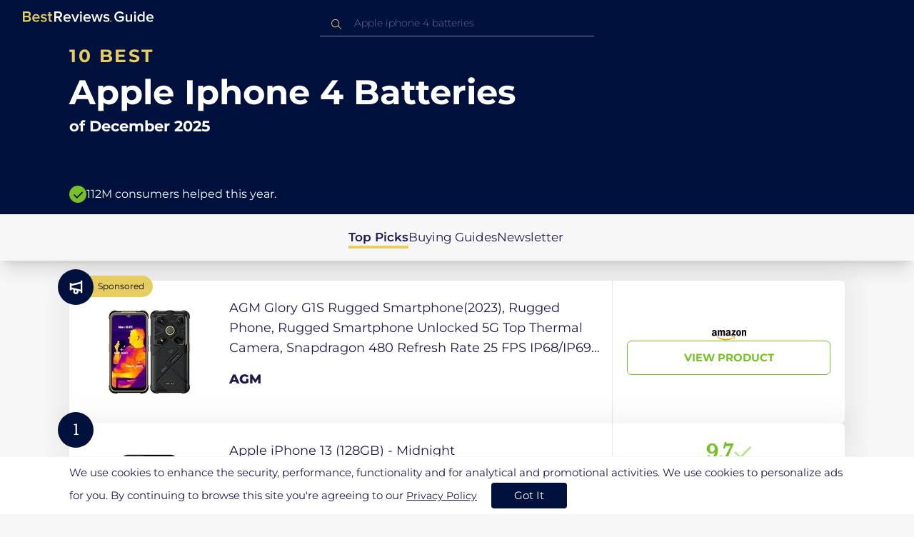

--- FILE ---
content_type: text/html
request_url: https://uk.bestreviews.guide/apple-iphone-4-batteries
body_size: 26462
content:
<!DOCTYPE html><html lang="en"><head><meta charSet="utf-8"/><meta name="viewport" content="width=device-width,initial-scale=1"/><meta name="robots" content="follow, index"/><meta property="og:site_name" content="Best Reviews Guide"/><title>10 Best Apple Iphone 4 Batteries 2025 in the UK | There&#x27;s One Clear Winner | BestReviews.guide</title><meta name="description" content="BestReviews.Guide analyzes thousands of articles and customer reviews to find the top-rated products at today&#x27;s lowest prices. Best products, best offers."/><meta name="viewport" content="width=device-width,initial-scale=1"/><meta name="robots" content="follow, index"/><meta name="charset" content="utf-8"/><meta property="og:url" content="https://uk.bestreviews.guide/apple-iphone-4-batteries"/><link rel="canonical" href="https://uk.bestreviews.guide/apple-iphone-4-batteries"/><link rel="alternate" hrefLang="en-US" href="https://www.bestreviews.guide/apple-iphone-4-batteries"/><link rel="alternate" hrefLang="en-GB" href="https://uk.bestreviews.guide/apple-iphone-4-batteries"/><link rel="alternate" hrefLang="en-IN" href="https://in.bestreviews.guide/apple-iphone-4-batteries"/><link rel="alternate" hrefLang="en-CA" href="https://ca.bestreviews.guide/apple-iphone-4-batteries"/><link rel="alternate" hrefLang="en-AU" href="https://au.bestreviews.guide/apple-iphone-4-batteries"/><meta property="og:locale" content="uk"/><meta property="og:site_name" content="Best Reviews Guide"/><meta property="og:image:width" content="1024"/><meta property="og:image:height" content="1024"/><meta property="og:image" content="https://images-proxy.bestreviews.guide/KOZ1n4_E0-NuU2KcYLbdXlB8qC8=/0x150/https://m.media-amazon.com/images/I/41dZRkKcp3L._SL500_.jpg"/><meta property="og:image:alt" content="Best Reviews Guide Image"/><meta property="og:title" content="10 Best Apple Iphone 4 Batteries 2025 in the UK | There&#x27;s One Clear Winner | BestReviews.guide"/><meta property="og:description" content="BestReviews.Guide analyzes thousands of articles and customer reviews to find the top-rated products at today&#x27;s lowest prices. Best products, best offers."/><meta property="og:type" content="website"/><link rel="stylesheet" href="/build/root-BOn8Mf1R.css"/><link rel="preload" as="style" href="/build/tailwind-XmYg1dFT.css"/><link rel="stylesheet" href="/build/tailwind-XmYg1dFT.css"/><link rel="preconnect" href="https://m.media-amazon.com"/><link rel="preconnect" href="https://res.cloudinary.com"/><script id="fcb-pixel" async="">
                 setTimeout(() => {
                   !(function (f, b, e, v, n, t, s) {
                     if (f.fbq) return;
                     n = f.fbq = function () {
                       n.callMethod ? n.callMethod.apply(n, arguments) : n.queue.push(arguments);
                     };
                     if (!f._fbq) f._fbq = n;
                     n.push = n;
                     n.loaded = !0;
                     n.version = "2.0";
                     n.queue = [];
                     t = b.createElement(e);
                     t.async = !0;
                     t.src = v;
                     s = b.getElementsByTagName(e)[0];
                     s.parentNode.insertBefore(t, s);
                   })(
                     window,
                     document,
                     "script",
                     "https://connect.facebook.net/en_US/fbevents.js"
                   );
                   fbq("init", "545343492657079");
                   fbq("track", "PageView");
                 }, 1000);
        </script></head><body class="overflow-x-hidden bg-[#f7f7f7]"><main class="flex h-screen flex-col"><div class="fixed bottom-0 z-40 flex h-fit w-full justify-center border-t border-t-neutral-100 bg-white shadow-sm mobile:relative"><div class="content-container items-center self-center py-2 text-[15px] leading-7 text-indigo-950 mobile:flex mobile:flex-row mobile:text-[11px] mobile:leading-5 [&amp;&gt;span&gt;a]:text-sm [&amp;&gt;span&gt;a]:underline mobile:[&amp;&gt;span&gt;a]:text-[13px]"><span class="mobile:hidden">We use cookies to enhance the security, performance, functionality and for analytical and promotional activities. We use cookies to personalize ads for you. By continuing to browse this site you&#x27;re agreeing to our<!-- --> <a aria-label="go to privacy policy page" data-discover="true" href="/privacy">Privacy Policy</a></span><span class="desktop:hidden">We use cookies to enhance your experience and personalize ads. By using the site, you agree to that.<!-- --> <a aria-label="go to privacy policy page" data-discover="true" href="/privacy">Privacy Policy</a></span><button class="ml-5 rounded-[4px] bg-indigo-1000 px-8 py-1 text-[15px] text-white mobile:h-fit mobile:shrink-0 mobile:px-4 mobile:py-2 mobile:text-[11px]" aria-label="accept cookies">Got It</button></div></div><div class="relative flex h-16 flex-col bg-indigo-1000 text-white" data-testid="app-bar"><div class="flex h-16 w-full items-center px-6 py-2"><a data-testid="icon-home-link" class="z-40 cursor-pointer" aria-label="go home page" href="/"><svg width="183" height="15" viewBox="0 0 183 15" fill="none" xmlns="http://www.w3.org/2000/svg" class="absolute left-8 top-4 shrink-0 cursor-pointer tablet:left-4 [&amp;&gt;.highlight]:hover:fill-[#ADDEFF]"><path class="highlight" d="M7.21897 14.3799H0V0H7.0255C9.66022 0 11.0945 1.63823 11.0945 3.66515C11.0945 5.45327 9.93949 6.68301 8.61079 6.96336C10.1528 7.201 11.3746 8.7309 11.3746 10.4775C11.3734 12.7199 9.9168 14.3799 7.21897 14.3799ZM6.53255 5.9266C7.06925 5.96863 7.59865 5.78764 7.9816 5.4312C8.36455 5.07476 8.56277 4.57851 8.52416 4.07287C8.55492 3.56919 8.35418 3.07737 7.97307 2.72265C7.59196 2.36792 7.06725 2.18451 6.53255 2.21913H2.50684V5.9266H6.53255ZM6.63939 12.1572C7.98913 12.1572 8.80219 11.4028 8.80219 10.1521C8.83053 9.6071 8.61062 9.07662 8.19765 8.69375C7.78468 8.31088 7.21785 8.11196 6.63939 8.1469H2.50684V12.1569H6.63898L6.63939 12.1572ZM18.6336 14.6365C15.5068 14.6365 13.2153 12.4597 13.2153 9.16152C13.2153 6.14366 15.4016 3.70709 18.4628 3.70709C21.5686 3.70709 23.5392 6.07804 23.5392 9.35528V9.91676H15.5711C15.7423 11.47 16.8994 12.7836 18.8481 12.7836C19.9581 12.7789 21.0208 12.36 21.8029 11.6187L22.8313 13.1066C21.7031 14.1208 20.1932 14.6718 18.6336 14.6385V14.6365ZM21.3752 8.29833C21.3108 7.06976 20.4755 5.56083 18.4414 5.56083C16.5352 5.56083 15.6363 7.04801 15.5501 8.29833H21.3752ZM29.3218 14.6365C27.6679 14.6847 26.0652 14.0926 24.8877 12.9983L25.9161 11.3818C26.8406 12.2659 28.0901 12.7825 29.4072 12.8251C30.7557 12.8251 31.4623 12.2644 31.4623 11.4455C31.4623 9.39761 25.2086 10.863 25.2086 6.85386C25.2086 5.14923 26.6661 3.70864 29.2785 3.70864C30.7621 3.67979 32.199 4.19739 33.2832 5.15117L32.341 6.74863C31.5562 5.93999 30.442 5.4851 29.2785 5.49831C28.1012 5.49831 27.3723 6.05785 27.3723 6.79173C27.3723 8.62373 33.626 7.2441 33.626 11.3841C33.6243 13.2379 32.1054 14.6385 29.3214 14.6385L29.3218 14.6365ZM39.0014 14.6365C37.2462 14.6365 36.3465 13.6883 36.3465 11.9417V5.9266H34.6325V3.96531H36.3469V1.12024H38.5951V3.96725H40.6944V5.9266H38.5951V11.3818C38.5951 12.0924 38.9383 12.6314 39.5802 12.6314C39.9512 12.6345 40.3073 12.4942 40.5653 12.2431L41.1015 13.9667C40.5219 14.4398 39.768 14.6797 39.0022 14.6346L39.0014 14.6365Z" fill="#E7CD60"></path><path d="M55.12 14.3787H52.2041L49.05 9.05195H46.543V14.3787H44.0359V0.108081H50.3169C53.1475 0.108081 55.0124 1.92675 55.0124 4.58001C55.0124 7.10324 53.3396 8.49529 51.6036 8.77245L55.1192 14.3771L55.12 14.3787ZM49.9938 6.84781C50.6437 6.88778 51.2807 6.66132 51.7466 6.22466C52.2126 5.788 52.4638 5.18212 52.4378 4.5575C52.4378 3.18797 51.4087 2.31066 49.9938 2.31066H46.5426V6.84704L49.9938 6.84781ZM62.2587 14.6349C59.1285 14.6349 56.8345 12.4746 56.8345 9.20024C56.8345 6.20614 59.0217 3.78811 62.0868 3.78811C65.1956 3.78811 67.1685 6.14131 67.1685 9.39278V9.95022H59.1919C59.3064 11.5931 60.7584 12.8524 62.4726 12.7953C63.5773 12.7922 64.6378 12.3779 65.4309 11.6396L66.46 13.1147C65.3179 14.1254 63.8116 14.6709 62.2587 14.636V14.6349ZM65.0019 8.34622C64.9376 7.12692 64.1022 5.6289 62.0662 5.6289C60.1572 5.6289 59.2566 7.10402 59.1717 8.34622H65.0019ZM74.5449 14.3794H72.1228L67.8984 4.04626H70.3217L73.3444 11.7918L76.3682 4.04626H78.7689L74.5449 14.3794ZM81.3185 2.78231C80.7275 2.80433 80.1819 2.47953 79.9397 1.96158C79.6976 1.44364 79.8074 0.836402 80.2173 0.427157C80.6272 0.0179109 81.2549 -0.111285 81.8035 0.100693C82.3521 0.312671 82.7116 0.823317 82.7119 1.39104C82.7198 1.75307 82.5773 2.10323 82.3159 2.36425C82.0545 2.62527 81.6956 2.77569 81.3185 2.78231ZM82.4333 14.3775H80.1818V4.04548H82.4333V14.3775ZM90.1515 14.6349C87.02 14.6349 84.7261 12.4746 84.7261 9.20024C84.7261 6.20614 86.9133 3.78811 89.9784 3.78811C93.0871 3.78811 95.06 6.14131 95.06 9.39278V9.95022H87.0843C87.1996 11.5931 88.6516 12.852 90.3658 12.7953C91.4705 12.7922 92.531 12.3779 93.3241 11.6396L94.3532 13.1147C93.2095 14.1252 91.7017 14.6697 90.1478 14.6333L90.1515 14.6349ZM92.8947 8.34622C92.8304 7.12692 91.9941 5.6289 89.9578 5.6289C88.0487 5.6289 87.1482 7.10402 87.0633 8.34622H92.8943H92.8947ZM108.696 14.3794H106.337L103.915 6.80977L101.514 14.3822H99.1547L95.9395 4.04897H98.2768L100.464 11.5589L102.931 4.04897H104.923L107.369 11.5589L109.556 4.04897H111.914L108.698 14.3822L108.696 14.3794ZM117.036 14.6368C115.389 14.6885 113.79 14.1022 112.598 13.0099L113.627 11.4059C114.563 12.2888 115.811 12.8009 117.122 12.8399C118.473 12.8399 119.18 12.2832 119.18 11.4704C119.18 9.43703 112.919 10.892 112.919 6.91303C112.919 5.22247 114.378 3.78966 116.993 3.78966C118.471 3.75812 119.906 4.27094 121.002 5.22286L120.059 6.80705C119.263 5.99976 118.151 5.5493 116.993 5.56485C115.814 5.56485 115.085 6.12151 115.085 6.84898C115.085 8.66764 121.346 7.29811 121.346 11.4063C121.346 13.2459 119.823 14.636 117.035 14.636L117.036 14.6368Z" fill="white"></path><path class="highlight" d="M123.304 14.64C122.764 14.6274 122.331 14.1928 122.325 13.6575C122.325 13.122 122.763 12.688 123.304 12.688C123.844 12.688 124.282 13.122 124.282 13.6575C124.277 14.1928 123.844 14.6274 123.304 14.64Z" fill="#E7CD60"></path><path d="M135.618 14.6399C131.504 14.6399 128.198 11.7372 128.198 7.30972C128.198 2.86129 131.504 0.00141843 135.618 0.00141843C137.919 -0.0453017 140.077 1.06487 141.3 2.92497L139.285 4.08989C138.459 2.92749 137.09 2.22343 135.618 2.20428C132.819 2.20428 130.741 4.32248 130.741 7.30972C130.741 10.255 132.817 12.4163 135.618 12.4163C136.862 12.4091 138.058 11.9553 138.967 11.145V8.96196H134.727V6.78007H141.427V12.0552C139.994 13.703 137.862 14.6514 135.618 14.6399ZM153.086 14.3645H150.86V13.0085C149.959 14.0167 148.645 14.6039 147.257 14.6188C145.051 14.6188 143.948 13.4539 143.948 11.3772V4.13144H146.174V10.5509C146.174 12.1402 146.98 12.6478 148.253 12.6478C149.292 12.6133 150.255 12.1199 150.86 11.3128V4.13221H153.085V14.3641L153.086 14.3645ZM157.093 2.88187C156.504 2.90805 155.957 2.58935 155.712 2.07697C155.467 1.56459 155.573 0.961618 155.981 0.554122C156.388 0.146626 157.015 0.0165933 157.563 0.225715C158.111 0.434837 158.47 0.941036 158.471 1.50416C158.48 1.86132 158.34 2.20735 158.082 2.46585C157.823 2.72434 157.467 2.87403 157.093 2.88187H157.093ZM158.195 14.3645H155.97V4.13144H158.195V14.3645ZM170.512 14.3645H168.287V12.9666C167.536 13.992 166.311 14.6075 165 14.6188C162.393 14.6188 160.464 12.6276 160.464 9.23882C160.464 5.93356 162.371 3.8802 165.001 3.8802C166.321 3.87726 167.554 4.50534 168.286 5.55302V0.233625H170.512V14.3641L170.512 14.3645ZM165.658 12.6485C166.715 12.621 167.694 12.1083 168.287 11.2716V7.22507C167.695 6.3881 166.716 5.87529 165.658 5.84813C163.877 5.84813 162.753 7.26661 162.753 9.23804C162.753 11.2289 163.876 12.6485 165.657 12.6485H165.658ZM178.145 14.6188C175.051 14.6188 172.782 12.4785 172.782 9.23804C172.782 6.27178 174.944 3.87943 177.975 3.87943C181.05 3.87943 183 6.20926 183 9.43219V9.98281H175.113C175.219 11.6034 176.655 12.8509 178.356 12.8C179.451 12.7966 180.501 12.3861 181.283 11.6556L182.301 13.1168C181.174 14.1165 179.683 14.6567 178.145 14.6219L178.145 14.6188ZM180.858 8.38998C180.795 7.18235 179.968 5.70019 177.953 5.70019C176.067 5.70019 175.177 7.16138 175.093 8.38998H180.858Z" fill="white"></path></svg></a><div class="mx-auto w-full max-w-96 text-white tablet:max-w-full"><form method="get" action="/" id="search-form"><div class="relative tablet:hidden"><div class="fixed top-0 z-0 hidden w-full bg-white tablet:block tablet:h-screen"></div><button class="ml-1 hidden shrink-0 tablet:block" aria-label="Close search"><svg xmlns="http://www.w3.org/2000/svg" width="24" height="24" viewBox="0 0 24 24" class="h-6 w-6 rotate-180 scale-y-[85%]"><path fill="black" fill-rule="evenodd" d="M12 4l-1.41 1.41L16.17 11H4v2h12.17l-5.58 5.59L12 20l8-8z"></path></svg></button><input data-testid="search-input" class="w-full border-b-[1px] border-b-white/50 bg-inherit py-1.5 pl-12 pr-8 text-sm/6 font-extralight caret-white placeholder:font-extralight placeholder:text-blue-200/70 focus:outline-none tablet:mx-2 tablet:my-auto tablet:border tablet:border-zinc-200 tablet:py-1 tablet:pl-3 tablet:pr-8 tablet:z-10 tablet:text-base tablet:font-extralight tablet:text-black tablet:caret-black tablet:placeholder:text-base tablet:placeholder:text-neutral-400" placeholder="Apple iphone 4 batteries" id="search-input" role="combobox" type="text" aria-expanded="false" aria-autocomplete="list" data-headlessui-state="" value=""/><div class="group absolute inset-y-0 left-0 flex items-center px-2.5 tablet:hidden"><svg width="23" height="23" viewBox="0 0 23 23" fill="none" xmlns="http://www.w3.org/2000/svg"><path fill-rule="evenodd" clip-rule="evenodd" d="M15.6148 7.64964C17.6555 9.69032 17.8028 12.9074 16.0569 15.1179L19.8625 18.9238C20.0458 19.1071 20.0458 19.4043 19.8625 19.5876C19.6792 19.7709 19.3821 19.7709 19.1988 19.5876L15.4158 15.8045C13.2052 17.8124 9.78398 17.7491 7.64964 15.6148C5.45012 13.4153 5.45012 9.84915 7.64964 7.64964C9.84915 5.45012 13.4153 5.45012 15.6148 7.64964ZM8.3134 8.3134C6.48047 10.1463 6.48047 13.1181 8.3134 14.951C10.1463 16.784 13.1181 16.784 14.951 14.951C16.784 13.1181 16.784 10.1463 14.951 8.3134C13.1181 6.48047 10.1463 6.48047 8.3134 8.3134Z" fill="#E7CD60"></path></svg></div><div class="group absolute inset-y-0 right-2 z-10 hidden items-center px-2.5 mobile:flex"><svg width="21" height="21" viewBox="0 0 21 21" fill="none" xmlns="http://www.w3.org/2000/svg" class="h-[18px] w-[18px]"><path fill-rule="evenodd" clip-rule="evenodd" d="M14.4222 2.47445C17.4832 5.53548 17.7042 10.361 15.0853 13.6769L20.7938 19.3857C21.0687 19.6607 21.0687 20.1064 20.7938 20.3814C20.5189 20.6563 20.0731 20.6563 19.7982 20.3814L14.1236 14.7067C10.8077 17.7186 5.67597 17.6237 2.47445 14.4222C-0.824818 11.1229 -0.824818 5.77373 2.47445 2.47445C5.77373 -0.824818 11.1229 -0.824818 14.4222 2.47445ZM3.4701 3.4701C0.720704 6.21949 0.720704 10.6771 3.4701 13.4265C6.21949 16.1759 10.6771 16.1759 13.4265 13.4265C16.1759 10.6771 16.1759 6.21949 13.4265 3.4701C10.6771 0.720704 6.21949 0.720704 3.4701 3.4701Z" fill="#3f3f3f"></path></svg></div><div class="z-10 mt-14 hidden w-full tablet:absolute tablet:block tablet:border-b-[1px] tablet:border-b-neutral-200"></div></div><button class="hidden tablet:ml-auto tablet:flex" aria-label="Open search" data-testid="search-icon-mobile"><svg width="21" height="21" viewBox="0 0 21 21" fill="none" xmlns="http://www.w3.org/2000/svg"><path fill-rule="evenodd" clip-rule="evenodd" d="M14.4222 2.47445C17.4832 5.53548 17.7042 10.361 15.0853 13.6769L20.7938 19.3857C21.0687 19.6607 21.0687 20.1064 20.7938 20.3814C20.5189 20.6563 20.0731 20.6563 19.7982 20.3814L14.1236 14.7067C10.8077 17.7186 5.67597 17.6237 2.47445 14.4222C-0.824818 11.1229 -0.824818 5.77373 2.47445 2.47445C5.77373 -0.824818 11.1229 -0.824818 14.4222 2.47445ZM3.4701 3.4701C0.720704 6.21949 0.720704 10.6771 3.4701 13.4265C6.21949 16.1759 10.6771 16.1759 13.4265 13.4265C16.1759 10.6771 16.1759 6.21949 13.4265 3.4701C10.6771 0.720704 6.21949 0.720704 3.4701 3.4701Z" fill="white"></path></svg></button></form></div></div></div><div class="w-full"><div class="-mt-1 bg-indigo-1000 text-white" data-testid="products-page-header"><div class="flex h-60 flex-col xl-desktop:mx-52 mobile:h-52"><div class="content-container flex h-full flex-col self-center pb-4"><h1 class="flex flex-col" data-testid="products-page-title"><span class="text-[25px] font-bold uppercase tracking-widest text-yellow-250 mobile:text-[20px]">10 best</span><span class="text-5xl font-bold capitalize desktop:mt-2 mobile:text-2xl">Apple Iphone 4 Batteries</span><span class="mt-2 text-[21px] font-bold mobile:text-lg">of <!-- -->December 2025</span></h1><div class="mt-auto flex items-center gap-2" data-testid="products-page-subtitle"><svg class="h-6 w-6 mobile:h-5 mobile:w-5" width="28" height="28" viewBox="0 0 28 28" fill="none" xmlns="http://www.w3.org/2000/svg"><path fill-rule="evenodd" clip-rule="evenodd" d="M14 0C21.732 0 28 6.26801 28 14C28 21.732 21.732 28 14 28C6.26801 28 0 21.732 0 14C0 6.26801 6.26801 0 14 0ZM21.0711 9.75736L12.5851 18.2419L8.34315 14L6.92893 15.4142L12.5858 21.0711L14 19.6569L22.4853 11.1716L21.0711 9.75736Z" fill="#78C02A"></path></svg><p class="text-[16px] font-normal mobile:text-sm">112M consumers helped this year.</p></div></div></div></div><nav class="absolute z-10 hidden h-full w-60 xl-desktop:block desktop-only:relative desktop-only:flex desktop-only:h-min desktop-only:w-full desktop-only:justify-center desktop-only:py-5 desktop-only:shadow-xl"><ul class="flex flex-col gap-5 desktop-only:content-container xl-desktop:ml-7 xl-desktop:mt-12 xl-desktop:h-full desktop-only:flex desktop-only:flex-row desktop-only:justify-center"><li><a href="#products" class="-ml-1 font-semibold xl-desktop:border-l-[6px] xl-desktop:border-l-yellow-250 desktop-only:border-b-4 desktop-only:border-b-yellow-250 desktop-only:pb-0.5 text-[17px] text-indigo-950 xl-desktop:pl-4">Top Picks</a></li><li><a href="#buyingGuide" class="text-[17px] text-indigo-950 xl-desktop:pl-4">Buying Guides</a></li><li><a href="#newsletter" class="text-[17px] text-indigo-950 xl-desktop:pl-4">Newsletter</a></li></ul></nav><div class="relative flex flex-col gap-7 py-7 mobile:gap-5"><div class="flex w-full justify-center self-center xl-desktop:mx-52"><div class="content-container flex xl-desktop:mx-52"><a class="max-h-50 relative min-h-50 w-full rounded-md bg-white shadow-[0px_3px_35px_15px_rgba(0,0,0,0.05)] transition-shadow duration-500 ease-in-out hover:shadow-[0px_3px_19px_6px_rgba(209,209,209,1)] mobile:min-h-84 mobile:px-6 mobile:pb-2 mobile:hover:shadow-[0px_3px_35px_15px_rgba(0,0,0,0.05)]" href="/redirect?url=aHR0cHM6Ly93d3cuYW1hem9uLmNvLnVrL2RwL0IwOVlZNTNWTFg_dGFnPWJlc2RlYXRvZDAwLTIxJmxpbmtDb2RlPW9naSZ0aD0xJnBzYz0x&amp;clickId=636015903&amp;source=amazon&amp;productId=B09YY53VLX&amp;slug=apple-iphone-4-batteries&amp;product_data=eyJwcmljZSI6Mjk5Ljk5LCJicm93c2VOb2RlSWQiOiIzNTY0OTYwMTEiLCJwb3NpdGlvbiI6MCwic2FsZXNSYW5rIjoyMDExMjB9" aria-label="View Product" target="_blank" rel="noreferrer"><div class="absolute -left-4 -top-4 z-10 mobile:left-5 mobile:top-5" data-testid="placement-badge-0"><div class="absolute left-10 top-[9px] flex h-[30px] min-w-max items-center rounded-r-2xl pl-4 pr-3 mobile:left-7 mobile:top-[7px] mobile:h-[25px] mobile:!pr-2 bg-yellow-250"><svg width="14" height="15" viewBox="0 0 14 15" fill="none" xmlns="http://www.w3.org/2000/svg" class="hidden"><path d="M6.52555 12.75C6.63055 12.75 6.73117 12.7347 6.82742 12.7041C6.92367 12.6734 7.01555 12.6144 7.10305 12.5269L12.0249 7.605C12.1124 7.5175 12.1715 7.42562 12.2021 7.32937C12.2327 7.23312 12.248 7.1325 12.248 7.0275V3.0375C12.248 2.81 12.1737 2.62187 12.0249 2.47312C11.8762 2.32437 11.688 2.25 11.4605 2.25H7.47055C7.36555 2.25 7.26055 2.26531 7.15555 2.29594C7.05055 2.32656 6.9543 2.38562 6.8668 2.47312L1.97117 7.36875C1.79617 7.54375 1.70867 7.73844 1.70867 7.95281C1.70867 8.16719 1.79617 8.36188 1.97117 8.53687L5.96117 12.5269C6.03117 12.5969 6.11648 12.6516 6.21711 12.6909C6.31773 12.7303 6.42055 12.75 6.52555 12.75ZM10.0824 5.085C9.89867 5.085 9.73898 5.01719 9.60336 4.88156C9.46773 4.74594 9.39992 4.58625 9.39992 4.4025C9.39992 4.21875 9.46773 4.05906 9.60336 3.92344C9.73898 3.78781 9.89867 3.72 10.0824 3.72C10.2662 3.72 10.4259 3.78781 10.5615 3.92344C10.6971 4.05906 10.7649 4.21875 10.7649 4.4025C10.7649 4.58625 10.6971 4.74594 10.5615 4.88156C10.4259 5.01719 10.2662 5.085 10.0824 5.085Z" fill="#0AB3FF"></path></svg><p class="text-xs text-black">Sponsored</p></div><div class="relative flex h-[50px] w-[50px] items-center justify-center rounded-full bg-indigo-1000 mobile:h-[40px] mobile:w-[40px]"><p class="items-center px-2 text-center align-middle text-xs font-medium text-white mobile:ml-0.5 mobile:mt-0.5 hidden">undefined% off</p><svg width="28" height="28" viewBox="0 0 28 28" fill="none" xmlns="http://www.w3.org/2000/svg" class=""><g clip-path="url(#clip0_189_10664)"><path d="M20.9202 5.87355V6.73347L8.24778 9.77485V8.28735H5.83398V18.546H8.24778V17.0585L10.6616 17.6408V20.2507C10.6385 22.1436 12.0515 23.7469 13.9323 23.9619C14.949 24.0607 15.9601 23.7253 16.7163 23.0387C17.4725 22.352 17.9035 21.3778 17.9029 20.3563V19.3757L20.9202 20.0998V22.1667H23.334V4.66666H20.9202V5.87355ZM15.4892 20.3563C15.4892 21.0229 14.9488 21.5632 14.2823 21.5632C13.6157 21.5632 13.0754 21.0229 13.0754 20.3563V18.2171L15.4892 18.7964V20.3563ZM20.9202 17.6197L8.24778 14.5783V12.255L20.9202 9.21364V17.6197Z" fill="white"></path></g><defs><clipPath id="clip0_189_10664"><rect width="28" height="28" fill="white"></rect></clipPath></defs></svg></div></div><div class="flex h-full w-full flex-row mobile:flex-col mobile:justify-between" data-testid="sponsored-card-content-0"><div class="flex w-56 shrink-0 items-center justify-center mobile:hidden"><img src="https://images-proxy.bestreviews.guide/IqOhUxwblSn7ukM_ClYK_jJi6hE=/0x150/https://m.media-amazon.com/images/I/41v6Y3XUZSL._SL200_.jpg" alt="AGM Glory G1S Rugged Smartphone(2023), Rugged Phone, Rugged Smartphone Unlocked 5G Top Thermal Camera, Snapdragon 480 Refresh Rate 25 FPS IP68/IP69K Waterproof Phone 6.53&quot; FHD+ 8G+128G, Night Vision" class="h-48 w-48 object-scale-down"/></div><div class="relative flex flex-col gap-2 py-6 pr-2 mobile:flex-col-reverse mobile:gap-4 mobile:py-0"><div class="sponsored-product-name group line-clamp-3 text-lg leading-7 text-indigo-950 transition-colors duration-700 ease-in-out hover:text-sky-600 tablet:line-clamp-2 mobile:hover:text-black"><p>AGM Glory G1S Rugged Smartphone(2023), Rugged Phone, Rugged Smartphone Unlocked 5G Top Thermal Camera, Snapdragon 480 Refresh Rate 25 FPS IP68/IP69K Waterproof Phone 6.53&quot; FHD+ 8G+128G, Night Vision</p><div class="invisible absolute bottom-full z-50 w-max max-w-[500px] rounded-md border border-neutral-600 bg-[#edf6fd] p-2 text-sm text-black opacity-0 transition-opacity delay-300 duration-700 ease-in-out group-hover:visible group-hover:opacity-100 mobile:hidden"><div class="absolute left-1/2 top-full -z-50 h-5 w-5 border-b border-r border-b-neutral-600 border-r-neutral-600 bg-[#edf6fd] -translate-x-1/2 -translate-y-[9px] rotate-45"></div><p class="m-1 text-[16px] leading-[22px] text-[#07133d]">AGM Glory G1S Rugged Smartphone(2023), Rugged Phone, Rugged Smartphone Unlocked 5G Top Thermal Camera, Snapdragon 480 Refresh Rate 25 FPS IP68/IP69K Waterproof Phone 6.53&quot; FHD+ 8G+128G, Night Vision</p></div></div><div class="w-fit cursor-pointer py-4 mobile:flex mobile:w-full mobile:flex-row mobile:items-end mobile:justify-between"><p class="sponsored-product-brand line-clamp-1 text-lg font-extrabold text-indigo-950 transition-colors duration-700 ease-in-out hover:text-sky-600 mobile:hover:text-black">AGM</p><div class="hidden h-48 w-48 shrink-0 items-center justify-center mobile:flex mobile:flex-col mobile:h-32 mobile:w-32"><img src="https://images-proxy.bestreviews.guide/IqOhUxwblSn7ukM_ClYK_jJi6hE=/0x150/https://m.media-amazon.com/images/I/41v6Y3XUZSL._SL200_.jpg" alt="AGM Glory G1S Rugged Smartphone(2023), Rugged Phone, Rugged Smartphone Unlocked 5G Top Thermal Camera, Snapdragon 480 Refresh Rate 25 FPS IP68/IP69K Waterproof Phone 6.53&quot; FHD+ 8G+128G, Night Vision" class="h-full w-full object-scale-down"/><svg width="48" height="15" viewBox="0 0 48 15" fill="none" xmlns="http://www.w3.org/2000/svg" class="mt-2 hidden shrink-0 mobile:ml-auto mobile:flex"><g clip-path="url(#clip0_248_18670)"><path fill-rule="evenodd" clip-rule="evenodd" d="M29.779 11.3121C26.9896 13.3681 22.9466 14.465 19.4657 14.465C14.5848 14.465 10.1908 12.6597 6.86649 9.65726C6.60532 9.42115 6.83933 9.09938 7.15274 9.28325C10.7403 11.3706 15.1761 12.6263 19.7582 12.6263C22.8484 12.6263 26.2479 11.9869 29.3737 10.6602C29.8459 10.4596 30.2408 10.9694 29.779 11.3121Z" fill="#FF9900"></path><path fill-rule="evenodd" clip-rule="evenodd" d="M30.9382 9.98529C30.583 9.5298 28.5814 9.77008 27.6829 9.87664C27.4092 9.91007 27.3674 9.67188 27.614 9.50054C29.2082 8.37853 31.8241 8.70239 32.1292 9.07848C32.4342 9.45667 32.0498 12.0789 30.5517 13.3304C30.3218 13.5227 30.1025 13.4203 30.2048 13.1654C30.5412 12.3254 31.2955 10.4429 30.9382 9.98529Z" fill="#FF9900"></path><path fill-rule="evenodd" clip-rule="evenodd" d="M27.7447 1.57961V0.488937C27.7447 0.323873 27.8701 0.213135 28.0205 0.213135H32.9034C33.0601 0.213135 33.1855 0.325963 33.1855 0.488937V1.4229C33.1834 1.57961 33.0518 1.78437 32.8178 2.10823L30.2875 5.72082C31.2277 5.69784 32.2202 5.83783 33.0727 6.31839C33.2649 6.42704 33.3171 6.58583 33.3318 6.74254V7.90634C33.3318 8.06514 33.1563 8.25109 32.9724 8.15498C31.4701 7.36727 29.4747 7.28161 27.8136 8.16334C27.6444 8.25527 27.4668 8.07141 27.4668 7.91261V6.80731C27.4668 6.62971 27.4689 6.32675 27.6465 6.05721L30.5779 1.85332H28.0268C27.8701 1.85332 27.7447 1.74258 27.7447 1.57961Z" fill="#030303"></path><path fill-rule="evenodd" clip-rule="evenodd" d="M9.93257 8.38481H8.447C8.30492 8.37436 8.19209 8.26781 8.18164 8.13199V0.507749C8.18164 0.355222 8.3091 0.234035 8.46789 0.234035H9.85317C9.99734 0.240299 10.1123 0.351042 10.1227 0.488943V1.48559H10.1499C10.5113 0.522373 11.1904 0.0731506 12.1056 0.0731506C13.0353 0.0731506 13.6162 0.522373 14.0341 1.48559C14.3935 0.522373 15.2104 0.0731506 16.0859 0.0731506C16.7085 0.0731506 17.3897 0.330148 17.8055 0.906824C18.2756 1.54827 18.1795 2.48015 18.1795 3.29711L18.1774 8.10901C18.1774 8.26154 18.0499 8.38481 17.8911 8.38481H16.4077C16.2593 8.37436 16.1402 8.25527 16.1402 8.10901V4.0681C16.1402 3.74633 16.1695 2.944 16.0984 2.63894C15.9877 2.12704 15.6555 1.98287 15.225 1.98287C14.8657 1.98287 14.4896 2.22315 14.337 2.6076C14.1845 2.99205 14.1991 3.63559 14.1991 4.0681V8.10901C14.1991 8.26154 14.0717 8.38481 13.9129 8.38481H12.4294C12.279 8.37436 12.162 8.25527 12.162 8.10901L12.1599 4.0681C12.1599 3.21771 12.2999 1.96615 11.2447 1.96615C10.177 1.96615 10.2188 3.18637 10.2188 4.0681V8.10901C10.2188 8.26154 10.0914 8.38481 9.93257 8.38481" fill="#030303"></path><path fill-rule="evenodd" clip-rule="evenodd" d="M37.3899 0.0731506C39.5943 0.0731506 40.7873 1.96615 40.7873 4.37315C40.7873 6.69866 39.4689 8.54361 37.3899 8.54361C35.2253 8.54361 34.0469 6.6506 34.0469 4.29166C34.0469 1.9181 35.2399 0.0731506 37.3899 0.0731506ZM37.4025 1.62976C36.3076 1.62976 36.2387 3.12159 36.2387 4.05138C36.2387 4.98326 36.224 6.97237 37.3899 6.97237C38.5412 6.97237 38.5955 5.36771 38.5955 4.38986C38.5955 3.74633 38.5684 2.97743 38.374 2.36732C38.2069 1.83661 37.8747 1.62976 37.4025 1.62976Z" fill="#030303"></path><path fill-rule="evenodd" clip-rule="evenodd" d="M43.6453 8.38481H42.166C42.0177 8.37436 41.8986 8.25527 41.8986 8.10901L41.8965 0.482674C41.909 0.342684 42.0323 0.234035 42.1827 0.234035H43.5597C43.6892 0.240299 43.7958 0.328059 43.825 0.447155V1.61304H43.8522C44.268 0.57043 44.8509 0.0731506 45.8768 0.0731506C46.5433 0.0731506 47.1931 0.313433 47.611 0.971596C47.9996 1.5817 47.9996 2.6076 47.9996 3.34516V8.14453C47.9829 8.27825 47.8597 8.38481 47.7134 8.38481H46.2237C46.0878 8.37436 45.975 8.27407 45.9604 8.14453V4.00333C45.9604 3.16965 46.0565 1.94944 45.0306 1.94944C44.6691 1.94944 44.3369 2.19181 44.1719 2.55954C43.9629 3.02548 43.9357 3.48933 43.9357 4.00333V8.10901C43.9337 8.26154 43.8041 8.38481 43.6453 8.38481" fill="#030303"></path><path fill-rule="evenodd" clip-rule="evenodd" d="M23.8519 4.74296C23.8519 5.32173 23.8665 5.80438 23.574 6.31838C23.3379 6.73626 22.9618 6.99326 22.546 6.99326C21.9756 6.99326 21.6413 6.55866 21.6413 5.91721C21.6413 4.65103 22.7759 4.42119 23.8519 4.42119V4.74296ZM25.35 8.36391C25.2518 8.45166 25.1097 8.45793 24.999 8.39943C24.5059 7.98991 24.4161 7.79977 24.1465 7.40905C23.3317 8.24063 22.7529 8.48927 21.6977 8.48927C20.4462 8.48927 19.4746 7.71828 19.4746 6.17421C19.4746 4.96862 20.1265 4.14748 21.0584 3.74631C21.8649 3.39111 22.9911 3.32843 23.8519 3.23023V3.038C23.8519 2.68489 23.8791 2.26701 23.6701 1.96196C23.4905 1.68824 23.1436 1.57542 22.8365 1.57542C22.2702 1.57542 21.7667 1.86584 21.6434 2.46759C21.6183 2.60132 21.5201 2.73295 21.3843 2.73922L19.9447 2.5846C19.8235 2.55744 19.6877 2.45924 19.7232 2.27328C20.0534 0.526533 21.633 0 23.0454 0C23.7683 0 24.7128 0.192226 25.2832 0.739651C26.0061 1.41453 25.9372 2.31507 25.9372 3.295V5.61007C25.9372 6.30584 26.2255 6.61089 26.4971 6.98699C26.5911 7.12071 26.612 7.28159 26.4908 7.38189C26.1879 7.63471 25.6488 8.10482 25.3521 8.36809L25.35 8.3639" fill="#030303"></path><path fill-rule="evenodd" clip-rule="evenodd" d="M4.37731 4.74296C4.37731 5.32173 4.39194 5.80438 4.09942 6.31838C3.86332 6.73626 3.48931 6.99326 3.07143 6.99326C2.50102 6.99326 2.16881 6.55866 2.16881 5.91721C2.16881 4.65103 3.30335 4.42119 4.37731 4.42119V4.74296ZM5.87542 8.36391C5.77722 8.45166 5.63513 8.45793 5.52439 8.39943C5.0313 7.98991 4.94354 7.79977 4.67192 7.40905C3.85705 8.24063 3.28037 8.48927 2.22313 8.48927C0.973663 8.48927 0 7.71828 0 6.17421C0 4.96862 0.653985 4.14748 1.58377 3.74631C2.39028 3.39111 3.51647 3.32843 4.37731 3.23023V3.038C4.37731 2.68489 4.40447 2.26701 4.19762 1.96196C4.01584 1.68824 3.669 1.57542 3.36395 1.57542C2.79772 1.57542 2.29208 1.86584 2.16881 2.46759C2.14373 2.60132 2.04553 2.73295 1.91181 2.73922L0.470117 2.5846C0.348931 2.55744 0.215209 2.45924 0.248639 2.27328C0.580855 0.526533 2.15836 0 3.5708 0C4.29373 0 5.23815 0.192226 5.80856 0.739651C6.53149 1.41453 6.46254 2.31507 6.46254 3.295V5.61007C6.46254 6.30584 6.75088 6.61089 7.0225 6.98699C7.11862 7.12071 7.13951 7.28159 7.01832 7.38189C6.71536 7.63471 6.17629 8.10482 5.87959 8.36809L5.87542 8.3639" fill="#030303"></path></g><defs><clipPath id="clip0_248_18670"><rect width="48" height="14.465" fill="white"></rect></clipPath></defs></svg></div></div></div><div class="ml-auto flex min-w-[30%] flex-col items-center justify-center gap-4 border-l border-l-slate-200 px-5 py-5 mobile:ml-0 mobile:border-none mobile:px-0 tablet:min-w-[25%] tablet:px-2"><svg width="48" height="15" viewBox="0 0 48 15" fill="none" xmlns="http://www.w3.org/2000/svg" class="shrink-0 mobile:hidden"><g clip-path="url(#clip0_248_18670)"><path fill-rule="evenodd" clip-rule="evenodd" d="M29.779 11.3121C26.9896 13.3681 22.9466 14.465 19.4657 14.465C14.5848 14.465 10.1908 12.6597 6.86649 9.65726C6.60532 9.42115 6.83933 9.09938 7.15274 9.28325C10.7403 11.3706 15.1761 12.6263 19.7582 12.6263C22.8484 12.6263 26.2479 11.9869 29.3737 10.6602C29.8459 10.4596 30.2408 10.9694 29.779 11.3121Z" fill="#FF9900"></path><path fill-rule="evenodd" clip-rule="evenodd" d="M30.9382 9.98529C30.583 9.5298 28.5814 9.77008 27.6829 9.87664C27.4092 9.91007 27.3674 9.67188 27.614 9.50054C29.2082 8.37853 31.8241 8.70239 32.1292 9.07848C32.4342 9.45667 32.0498 12.0789 30.5517 13.3304C30.3218 13.5227 30.1025 13.4203 30.2048 13.1654C30.5412 12.3254 31.2955 10.4429 30.9382 9.98529Z" fill="#FF9900"></path><path fill-rule="evenodd" clip-rule="evenodd" d="M27.7447 1.57961V0.488937C27.7447 0.323873 27.8701 0.213135 28.0205 0.213135H32.9034C33.0601 0.213135 33.1855 0.325963 33.1855 0.488937V1.4229C33.1834 1.57961 33.0518 1.78437 32.8178 2.10823L30.2875 5.72082C31.2277 5.69784 32.2202 5.83783 33.0727 6.31839C33.2649 6.42704 33.3171 6.58583 33.3318 6.74254V7.90634C33.3318 8.06514 33.1563 8.25109 32.9724 8.15498C31.4701 7.36727 29.4747 7.28161 27.8136 8.16334C27.6444 8.25527 27.4668 8.07141 27.4668 7.91261V6.80731C27.4668 6.62971 27.4689 6.32675 27.6465 6.05721L30.5779 1.85332H28.0268C27.8701 1.85332 27.7447 1.74258 27.7447 1.57961Z" fill="#030303"></path><path fill-rule="evenodd" clip-rule="evenodd" d="M9.93257 8.38481H8.447C8.30492 8.37436 8.19209 8.26781 8.18164 8.13199V0.507749C8.18164 0.355222 8.3091 0.234035 8.46789 0.234035H9.85317C9.99734 0.240299 10.1123 0.351042 10.1227 0.488943V1.48559H10.1499C10.5113 0.522373 11.1904 0.0731506 12.1056 0.0731506C13.0353 0.0731506 13.6162 0.522373 14.0341 1.48559C14.3935 0.522373 15.2104 0.0731506 16.0859 0.0731506C16.7085 0.0731506 17.3897 0.330148 17.8055 0.906824C18.2756 1.54827 18.1795 2.48015 18.1795 3.29711L18.1774 8.10901C18.1774 8.26154 18.0499 8.38481 17.8911 8.38481H16.4077C16.2593 8.37436 16.1402 8.25527 16.1402 8.10901V4.0681C16.1402 3.74633 16.1695 2.944 16.0984 2.63894C15.9877 2.12704 15.6555 1.98287 15.225 1.98287C14.8657 1.98287 14.4896 2.22315 14.337 2.6076C14.1845 2.99205 14.1991 3.63559 14.1991 4.0681V8.10901C14.1991 8.26154 14.0717 8.38481 13.9129 8.38481H12.4294C12.279 8.37436 12.162 8.25527 12.162 8.10901L12.1599 4.0681C12.1599 3.21771 12.2999 1.96615 11.2447 1.96615C10.177 1.96615 10.2188 3.18637 10.2188 4.0681V8.10901C10.2188 8.26154 10.0914 8.38481 9.93257 8.38481" fill="#030303"></path><path fill-rule="evenodd" clip-rule="evenodd" d="M37.3899 0.0731506C39.5943 0.0731506 40.7873 1.96615 40.7873 4.37315C40.7873 6.69866 39.4689 8.54361 37.3899 8.54361C35.2253 8.54361 34.0469 6.6506 34.0469 4.29166C34.0469 1.9181 35.2399 0.0731506 37.3899 0.0731506ZM37.4025 1.62976C36.3076 1.62976 36.2387 3.12159 36.2387 4.05138C36.2387 4.98326 36.224 6.97237 37.3899 6.97237C38.5412 6.97237 38.5955 5.36771 38.5955 4.38986C38.5955 3.74633 38.5684 2.97743 38.374 2.36732C38.2069 1.83661 37.8747 1.62976 37.4025 1.62976Z" fill="#030303"></path><path fill-rule="evenodd" clip-rule="evenodd" d="M43.6453 8.38481H42.166C42.0177 8.37436 41.8986 8.25527 41.8986 8.10901L41.8965 0.482674C41.909 0.342684 42.0323 0.234035 42.1827 0.234035H43.5597C43.6892 0.240299 43.7958 0.328059 43.825 0.447155V1.61304H43.8522C44.268 0.57043 44.8509 0.0731506 45.8768 0.0731506C46.5433 0.0731506 47.1931 0.313433 47.611 0.971596C47.9996 1.5817 47.9996 2.6076 47.9996 3.34516V8.14453C47.9829 8.27825 47.8597 8.38481 47.7134 8.38481H46.2237C46.0878 8.37436 45.975 8.27407 45.9604 8.14453V4.00333C45.9604 3.16965 46.0565 1.94944 45.0306 1.94944C44.6691 1.94944 44.3369 2.19181 44.1719 2.55954C43.9629 3.02548 43.9357 3.48933 43.9357 4.00333V8.10901C43.9337 8.26154 43.8041 8.38481 43.6453 8.38481" fill="#030303"></path><path fill-rule="evenodd" clip-rule="evenodd" d="M23.8519 4.74296C23.8519 5.32173 23.8665 5.80438 23.574 6.31838C23.3379 6.73626 22.9618 6.99326 22.546 6.99326C21.9756 6.99326 21.6413 6.55866 21.6413 5.91721C21.6413 4.65103 22.7759 4.42119 23.8519 4.42119V4.74296ZM25.35 8.36391C25.2518 8.45166 25.1097 8.45793 24.999 8.39943C24.5059 7.98991 24.4161 7.79977 24.1465 7.40905C23.3317 8.24063 22.7529 8.48927 21.6977 8.48927C20.4462 8.48927 19.4746 7.71828 19.4746 6.17421C19.4746 4.96862 20.1265 4.14748 21.0584 3.74631C21.8649 3.39111 22.9911 3.32843 23.8519 3.23023V3.038C23.8519 2.68489 23.8791 2.26701 23.6701 1.96196C23.4905 1.68824 23.1436 1.57542 22.8365 1.57542C22.2702 1.57542 21.7667 1.86584 21.6434 2.46759C21.6183 2.60132 21.5201 2.73295 21.3843 2.73922L19.9447 2.5846C19.8235 2.55744 19.6877 2.45924 19.7232 2.27328C20.0534 0.526533 21.633 0 23.0454 0C23.7683 0 24.7128 0.192226 25.2832 0.739651C26.0061 1.41453 25.9372 2.31507 25.9372 3.295V5.61007C25.9372 6.30584 26.2255 6.61089 26.4971 6.98699C26.5911 7.12071 26.612 7.28159 26.4908 7.38189C26.1879 7.63471 25.6488 8.10482 25.3521 8.36809L25.35 8.3639" fill="#030303"></path><path fill-rule="evenodd" clip-rule="evenodd" d="M4.37731 4.74296C4.37731 5.32173 4.39194 5.80438 4.09942 6.31838C3.86332 6.73626 3.48931 6.99326 3.07143 6.99326C2.50102 6.99326 2.16881 6.55866 2.16881 5.91721C2.16881 4.65103 3.30335 4.42119 4.37731 4.42119V4.74296ZM5.87542 8.36391C5.77722 8.45166 5.63513 8.45793 5.52439 8.39943C5.0313 7.98991 4.94354 7.79977 4.67192 7.40905C3.85705 8.24063 3.28037 8.48927 2.22313 8.48927C0.973663 8.48927 0 7.71828 0 6.17421C0 4.96862 0.653985 4.14748 1.58377 3.74631C2.39028 3.39111 3.51647 3.32843 4.37731 3.23023V3.038C4.37731 2.68489 4.40447 2.26701 4.19762 1.96196C4.01584 1.68824 3.669 1.57542 3.36395 1.57542C2.79772 1.57542 2.29208 1.86584 2.16881 2.46759C2.14373 2.60132 2.04553 2.73295 1.91181 2.73922L0.470117 2.5846C0.348931 2.55744 0.215209 2.45924 0.248639 2.27328C0.580855 0.526533 2.15836 0 3.5708 0C4.29373 0 5.23815 0.192226 5.80856 0.739651C6.53149 1.41453 6.46254 2.31507 6.46254 3.295V5.61007C6.46254 6.30584 6.75088 6.61089 7.0225 6.98699C7.11862 7.12071 7.13951 7.28159 7.01832 7.38189C6.71536 7.63471 6.17629 8.10482 5.87959 8.36809L5.87542 8.3639" fill="#030303"></path></g><defs><clipPath id="clip0_248_18670"><rect width="48" height="14.465" fill="white"></rect></clipPath></defs></svg><div class="flex h-12 w-full items-center justify-center rounded-md border border-primary bg-white text-[15px] font-bold uppercase text-primary transition-colors duration-700 ease-in-out hover:bg-[#a6ed5e] tablet:h-10 tablet:w-fit tablet:px-3 tablet:text-[13px] mobile:mt-2 mobile:w-full mobile:border-yellow-250 mobile:bg-white mobile:text-[15px] mobile:text-yellow-250" data-testid="sponsored-card-cta-0">View Product</div></div></div></a></div></div><div class="flex w-full justify-center self-center xl-desktop:mx-52"><div class="content-container flex flex-col gap-7 self-center xl-desktop:mx-52 mobile:gap-5" id="products" data-testid="category-products-list"><script type="application/ld+json">{"@context":"https://schema.org/","@type":"Product","name":"Apple iPhone 13 (128GB) - Midnight","image":["https://images-proxy.bestreviews.guide/7Wn6cLKZSqaf0yYzi3aEDyx7B7o=/0x150/https://m.media-amazon.com/images/I/31WaGJ9N3YL._SL500_.jpg"],"description":"Apple iPhone 13 (128GB) - Midnight","brand":{"@type":"Brand","name":"Apple"},"offers":{"@type":"Offer","url":"https://UK.bestreviews.guide/redirect?url=aHR0cHM6Ly93d3cuYW1hem9uLmNvLnVrL2RwL0IwOUc5NU1DRFQ_dGFnPWJlc2RlYXRvZDAwLTIxJmxpbmtDb2RlPW9zaSZ0aD0xJnBzYz0x&clickId=705847772&source=amazon&productId=B09G95MCDT&slug=apple-iphone-4-batteries&product_data=eyJwcmljZSI6NDk5LCJicm93c2VOb2RlSWQiOiIzNTY0OTYwMTEiLCJwb3NpdGlvbiI6MSwic2FsZXNSYW5rIjoyNX0","priceCurrency":"GBP","price":499,"priceValidUntil":"2026-01-01","itemCondition":"https://schema.org/NewCondition","availability":"https://schema.org/InStock","seller":{"@type":"Organization","name":"Apple"}}}</script><a class="relative min-h-50 w-full rounded-md bg-white shadow-[0px_3px_35px_15px_rgba(0,0,0,0.05)] transition-shadow duration-500 ease-in-out hover:shadow-[0px_3px_19px_6px_rgba(209,209,209,1)] mobile:px-6 mobile:hover:shadow-[0px_3px_35px_15px_rgba(0,0,0,0.05)] mobile:min-h-84 mobile:pb-2" href="/redirect?url=aHR0cHM6Ly93d3cuYW1hem9uLmNvLnVrL2RwL0IwOUc5NU1DRFQ_dGFnPWJlc2RlYXRvZDAwLTIxJmxpbmtDb2RlPW9zaSZ0aD0xJnBzYz0x&amp;clickId=705847772&amp;source=amazon&amp;productId=B09G95MCDT&amp;slug=apple-iphone-4-batteries&amp;product_data=eyJwcmljZSI6NDk5LCJicm93c2VOb2RlSWQiOiIzNTY0OTYwMTEiLCJwb3NpdGlvbiI6MSwic2FsZXNSYW5rIjoyNX0" aria-label="View Product" target="_blank" rel="noreferrer" data-testid="category-product-card-1"><div class="placement-badge absolute -left-4 -top-4 z-10 mobile:left-5 mobile:top-5" data-testid="placement-badge-1"><div class="absolute left-10 top-[9px] flex h-[30px] min-w-max items-center rounded-r-2xl pl-4 pr-3 mobile:left-7 mobile:top-[7px] mobile:h-[25px] mobile:!pr-2 bg-yellow-250 hidden"><p class="text-xs text-black">null% off</p></div><div class="relative flex h-[50px] w-[50px] items-center justify-center rounded-full bg-indigo-1000 mobile:h-[40px] mobile:w-[40px]"><p class="font-serif text-[21px] font-normal text-white">1</p></div></div><div class="flex h-full w-full flex-row mobile:flex-col mobile:justify-between"><div class="flex w-56 shrink-0 items-center justify-center mobile:hidden"><img src="https://images-proxy.bestreviews.guide/7Wn6cLKZSqaf0yYzi3aEDyx7B7o=/0x150/https://m.media-amazon.com/images/I/31WaGJ9N3YL._SL500_.jpg" alt="Apple iPhone 13 (128GB) - Midnight" class="h-48 w-48 object-scale-down" loading="eager"/></div><div class="relative flex flex-col gap-2 py-6 pr-2 mobile:mb-3 mobile:flex-col-reverse mobile:py-0" data-testid="category-card-content-1"><div class="product-name group line-clamp-3 text-lg leading-7 text-indigo-950 transition-colors duration-700 ease-in-out hover:text-sky-600 tablet:line-clamp-2 mobile:hover:text-black">Apple iPhone 13 (128GB) - Midnight<div class="invisible absolute bottom-full z-50 w-max max-w-[500px] rounded-md border border-neutral-600 bg-[#edf6fd] p-2 text-sm text-black opacity-0 transition-opacity delay-300 duration-700 ease-in-out group-hover:visible group-hover:opacity-100 mobile:hidden"><div class="absolute left-1/2 top-full -z-50 h-5 w-5 border-b border-r border-b-neutral-600 border-r-neutral-600 bg-[#edf6fd] -translate-x-1/2 -translate-y-[9px] rotate-45"></div><p class="m-1 text-[16px] leading-[22px] text-[#07133d]">Apple iPhone 13 (128GB) - Midnight</p></div></div><div class="flex flex-row items-center gap-3 mobile:justify-between"><p class="product-brand line-clamp-1 text-lg font-extrabold text-indigo-950 transition-colors duration-700 ease-in-out hover:text-sky-600 mobile:hover:text-black">Apple</p></div><div class="w-fit cursor-pointer mobile:mt-3 mobile:flex mobile:w-full mobile:flex-row mobile:items-end mobile:justify-between"><div class="hidden w-40 shrink-0 items-center justify-center mobile:ml-auto mobile:flex"><img src="https://images-proxy.bestreviews.guide/7Wn6cLKZSqaf0yYzi3aEDyx7B7o=/0x150/https://m.media-amazon.com/images/I/31WaGJ9N3YL._SL500_.jpg" alt="Apple iPhone 13 (128GB) - Midnight" class="product-image h-48 w-48 object-scale-down mobile:h-32 mobile:w-32" loading="eager"/></div></div></div><div class="ml-auto flex min-w-[30%] flex-col items-center border-l border-l-slate-200 px-5 align-middle xs-mobile:gap-1 tablet:min-w-[25%] tablet:px-2 mobile:ml-0 mobile:flex-row mobile:justify-between mobile:border-none mobile:px-0 gap-3 py-5 mobile:py-3"><div class="flex gap-1 mobile:mt-2 mobile:self-start" data-testid="product-score-1"><p class="font-serif text-2.5xl font-bold text-primary">9.7</p><p class="mt-2.5 hidden text-[15px] font-semibold text-black mobile:block">Score</p><svg width="28" height="29" viewBox="0 0 28 29" fill="none" xmlns="http://www.w3.org/2000/svg" class="mt-1.5 shrink-0 mobile:hidden"><path fill-rule="evenodd" clip-rule="evenodd" d="M26.4623 7.87875L12.7599 21.5801L12.7934 21.6145L10.7986 23.6093L2.1543 14.965L4.14914 12.9701L10.7651 19.5853L24.4675 5.88391L26.4623 7.87875Z" fill="#B7E58D"></path></svg></div><div class="flex h-full w-full flex-col items-center mobile:pl-6 xs-mobile:pl-0 mobile:gap-3"><div class="flex h-12 w-full items-center justify-center rounded-md bg-primary text-[15px] uppercase text-white transition-colors duration-700 ease-in-out hover:bg-[#92e879] tablet:h-10 tablet:w-fit tablet:px-2 tablet:text-[13px] mobile:w-full mobile:bg-yellow-250 mobile:px-0 mobile:text-[15px] mobile:text-black mobile:hover:bg-yellow-250 xs-mobile:text-[14px]" data-testid="product-cta-1">View Product</div><div class="text-sky-450 mobile:text-xs mobile:underline mobile:decoration-black mt-auto" data-testid="product-cta-link-1">Buy it on Amazon</div></div></div></div></a><script type="application/ld+json">{"@context":"https://schema.org/","@type":"Product","name":"Duracell CR2032 Lithium Coin Batteries 3V (4 Pack) - Up to 70% Extra Life* - Baby Secure Technology – Recommended for use in Apple AirTag - Use in Key Fobs, Home Devices, Fitness, Medical Accessories","image":["https://images-proxy.bestreviews.guide/FHo4Sh3limyx84LVw8CI3J4c7CU=/0x150/https://m.media-amazon.com/images/I/51px+sCwBnL._SL500_.jpg"],"description":"Duracell CR2032 Lithium Coin Batteries 3V (4 Pack) - Up to 70% Extra Life* - Baby Secure Technology – Recommended for use in Apple AirTag - Use in Key Fobs, Home Devices, Fitness, Medical Accessories","brand":{"@type":"Brand","name":"Duracell"},"offers":{"@type":"Offer","url":"https://UK.bestreviews.guide/redirect?url=aHR0cHM6Ly93d3cuYW1hem9uLmNvLnVrL2RwL0IwMUNHMFRPNzY_dGFnPWJlc2RlYXRvZDAwLTIxJmxpbmtDb2RlPW9zaSZ0aD0xJnBzYz0x&clickId=102421037&source=amazon&productId=B01CG0TO76&slug=apple-iphone-4-batteries&product_data=eyJwcmljZSI6NC45NSwiYnJvd3NlTm9kZUlkIjoiNDMxNDEwMDMxIiwicG9zaXRpb24iOjIsImRpc2NvdW50IjozOCwic2FsZXNSYW5rIjoxfQ","priceCurrency":"GBP","price":4.95,"priceValidUntil":"2026-01-01","itemCondition":"https://schema.org/NewCondition","availability":"https://schema.org/InStock","seller":{"@type":"Organization","name":"Duracell"}}}</script><a class="relative min-h-50 w-full rounded-md bg-white shadow-[0px_3px_35px_15px_rgba(0,0,0,0.05)] transition-shadow duration-500 ease-in-out hover:shadow-[0px_3px_19px_6px_rgba(209,209,209,1)] mobile:px-6 mobile:hover:shadow-[0px_3px_35px_15px_rgba(0,0,0,0.05)] mobile:min-h-84 mobile:pb-2" href="/redirect?url=aHR0cHM6Ly93d3cuYW1hem9uLmNvLnVrL2RwL0IwMUNHMFRPNzY_dGFnPWJlc2RlYXRvZDAwLTIxJmxpbmtDb2RlPW9zaSZ0aD0xJnBzYz0x&amp;clickId=102421037&amp;source=amazon&amp;productId=B01CG0TO76&amp;slug=apple-iphone-4-batteries&amp;product_data=eyJwcmljZSI6NC45NSwiYnJvd3NlTm9kZUlkIjoiNDMxNDEwMDMxIiwicG9zaXRpb24iOjIsImRpc2NvdW50IjozOCwic2FsZXNSYW5rIjoxfQ" aria-label="View Product" target="_blank" rel="noreferrer" data-testid="category-product-card-2"><div class="placement-badge absolute -left-4 -top-4 z-10 mobile:left-5 mobile:top-5" data-testid="placement-badge-2"><div class="absolute left-10 top-[9px] flex h-[30px] min-w-max items-center rounded-r-2xl pl-4 pr-3 mobile:left-7 mobile:top-[7px] mobile:h-[25px] mobile:!pr-2 bg-yellow-250"><p class="text-xs text-black">38% off</p></div><div class="relative flex h-[50px] w-[50px] items-center justify-center rounded-full bg-indigo-1000 mobile:h-[40px] mobile:w-[40px]"><p class="font-serif text-[21px] font-normal text-white">2</p></div></div><div class="flex h-full w-full flex-row mobile:flex-col mobile:justify-between"><div class="flex w-56 shrink-0 items-center justify-center mobile:hidden"><img src="https://images-proxy.bestreviews.guide/FHo4Sh3limyx84LVw8CI3J4c7CU=/0x150/https://m.media-amazon.com/images/I/51px+sCwBnL._SL500_.jpg" alt="Duracell CR2032 Lithium Coin Batteries 3V (4 Pack) - Up to 70% Extra Life* - Baby Secure Technology – Recommended for use in Apple AirTag - Use in Key Fobs, Home Devices, Fitness, Medical Accessories" class="h-48 w-48 object-scale-down" loading="eager"/></div><div class="relative flex flex-col gap-2 py-6 pr-2 mobile:mb-3 mobile:flex-col-reverse mobile:py-0" data-testid="category-card-content-2"><div class="product-name group line-clamp-3 text-lg leading-7 text-indigo-950 transition-colors duration-700 ease-in-out hover:text-sky-600 tablet:line-clamp-2 mobile:hover:text-black">Duracell CR2032 Lithium Coin Batteries 3V (4 Pack) - Up to 70% Extra Life* - Baby Secure Technology – Recommended for use in Apple AirTag - Use in Key Fobs, Home Devices, Fitness, Medical Accessories<div class="invisible absolute bottom-full z-50 w-max max-w-[500px] rounded-md border border-neutral-600 bg-[#edf6fd] p-2 text-sm text-black opacity-0 transition-opacity delay-300 duration-700 ease-in-out group-hover:visible group-hover:opacity-100 mobile:hidden"><div class="absolute left-1/2 top-full -z-50 h-5 w-5 border-b border-r border-b-neutral-600 border-r-neutral-600 bg-[#edf6fd] -translate-x-1/2 -translate-y-[9px] rotate-45"></div><p class="m-1 text-[16px] leading-[22px] text-[#07133d]">Duracell CR2032 Lithium Coin Batteries 3V (4 Pack) - Up to 70% Extra Life* - Baby Secure Technology – Recommended for use in Apple AirTag - Use in Key Fobs, Home Devices, Fitness, Medical Accessories</p></div></div><div class="flex flex-row items-center gap-3 mobile:justify-between"><p class="product-brand line-clamp-1 text-lg font-extrabold text-indigo-950 transition-colors duration-700 ease-in-out hover:text-sky-600 mobile:hover:text-black">Duracell</p></div><div class="w-fit cursor-pointer mobile:mt-3 mobile:flex mobile:w-full mobile:flex-row mobile:items-end mobile:justify-between"><div class="hidden w-40 shrink-0 items-center justify-center mobile:ml-auto mobile:flex"><img src="https://images-proxy.bestreviews.guide/FHo4Sh3limyx84LVw8CI3J4c7CU=/0x150/https://m.media-amazon.com/images/I/51px+sCwBnL._SL500_.jpg" alt="Duracell CR2032 Lithium Coin Batteries 3V (4 Pack) - Up to 70% Extra Life* - Baby Secure Technology – Recommended for use in Apple AirTag - Use in Key Fobs, Home Devices, Fitness, Medical Accessories" class="product-image h-48 w-48 object-scale-down mobile:h-32 mobile:w-32" loading="eager"/></div></div></div><div class="ml-auto flex min-w-[30%] flex-col items-center border-l border-l-slate-200 px-5 align-middle xs-mobile:gap-1 tablet:min-w-[25%] tablet:px-2 mobile:ml-0 mobile:flex-row mobile:justify-between mobile:border-none mobile:px-0 gap-3 py-5 mobile:py-3"><div class="flex gap-1 mobile:mt-2 mobile:self-start" data-testid="product-score-2"><p class="font-serif text-2.5xl font-bold text-primary">9.4</p><p class="mt-2.5 hidden text-[15px] font-semibold text-black mobile:block">Score</p><svg width="28" height="29" viewBox="0 0 28 29" fill="none" xmlns="http://www.w3.org/2000/svg" class="mt-1.5 shrink-0 mobile:hidden"><path fill-rule="evenodd" clip-rule="evenodd" d="M26.4623 7.87875L12.7599 21.5801L12.7934 21.6145L10.7986 23.6093L2.1543 14.965L4.14914 12.9701L10.7651 19.5853L24.4675 5.88391L26.4623 7.87875Z" fill="#B7E58D"></path></svg></div><div class="flex h-full w-full flex-col items-center mobile:pl-6 xs-mobile:pl-0 mobile:gap-3"><div class="flex h-12 w-full items-center justify-center rounded-md bg-primary text-[15px] uppercase text-white transition-colors duration-700 ease-in-out hover:bg-[#92e879] tablet:h-10 tablet:w-fit tablet:px-2 tablet:text-[13px] mobile:w-full mobile:bg-yellow-250 mobile:px-0 mobile:text-[15px] mobile:text-black mobile:hover:bg-yellow-250 xs-mobile:text-[14px]" data-testid="product-cta-2">View Product</div><div class="text-sky-450 mobile:text-xs mobile:underline mobile:decoration-black mt-auto" data-testid="product-cta-link-2">Buy it on Amazon</div></div></div></div></a><script type="application/ld+json">{"@context":"https://schema.org/","@type":"Product","name":"INIU Power Bank, Portable Charger 10000mAh Slimmest & Lightest High-Speed USB C Input & Output, PowerBank Triple 3A Phone Battery Pack for iPhone 16 15 14 13 Plus Pro Max Mini Samsung Xiaomi iPad","image":["https://images-proxy.bestreviews.guide/xeoJYRwukz0uj-zAYFF8cpyEikM=/0x150/https://m.media-amazon.com/images/I/31Ujt-GqIBL._SL500_.jpg"],"description":"INIU Power Bank, Portable Charger 10000mAh Slimmest & Lightest High-Speed USB C Input & Output, PowerBank Triple 3A Phone Battery Pack for iPhone 16 15 14 13 Plus Pro Max Mini Samsung Xiaomi iPad","brand":{"@type":"Brand","name":"INIU"},"offers":{"@type":"Offer","url":"https://UK.bestreviews.guide/redirect?url=aHR0cHM6Ly93d3cuYW1hem9uLmNvLnVrL2RwL0IwN1BOTDVTVEc_dGFnPWJlc2RlYXRvZDAwLTIxJmxpbmtDb2RlPW9zaSZ0aD0xJnBzYz0x&clickId=999118842&source=amazon&productId=B07PNL5STG&slug=apple-iphone-4-batteries&product_data=eyJwcmljZSI6MTUuMTcsImJyb3dzZU5vZGVJZCI6IjU1MjA1MzAwMzEiLCJwb3NpdGlvbiI6MywiZGlzY291bnQiOjQyLCJzYWxlc1JhbmsiOjF9","priceCurrency":"GBP","price":15.17,"priceValidUntil":"2026-01-01","itemCondition":"https://schema.org/NewCondition","availability":"https://schema.org/InStock","seller":{"@type":"Organization","name":"INIU"}}}</script><a class="relative min-h-50 w-full rounded-md bg-white shadow-[0px_3px_35px_15px_rgba(0,0,0,0.05)] transition-shadow duration-500 ease-in-out hover:shadow-[0px_3px_19px_6px_rgba(209,209,209,1)] mobile:px-6 mobile:hover:shadow-[0px_3px_35px_15px_rgba(0,0,0,0.05)] mobile:min-h-84 mobile:pb-2" href="/redirect?url=aHR0cHM6Ly93d3cuYW1hem9uLmNvLnVrL2RwL0IwN1BOTDVTVEc_dGFnPWJlc2RlYXRvZDAwLTIxJmxpbmtDb2RlPW9zaSZ0aD0xJnBzYz0x&amp;clickId=999118842&amp;source=amazon&amp;productId=B07PNL5STG&amp;slug=apple-iphone-4-batteries&amp;product_data=eyJwcmljZSI6MTUuMTcsImJyb3dzZU5vZGVJZCI6IjU1MjA1MzAwMzEiLCJwb3NpdGlvbiI6MywiZGlzY291bnQiOjQyLCJzYWxlc1JhbmsiOjF9" aria-label="View Product" target="_blank" rel="noreferrer" data-testid="category-product-card-3"><div class="placement-badge absolute -left-4 -top-4 z-10 mobile:left-5 mobile:top-5" data-testid="placement-badge-3"><div class="absolute left-10 top-[9px] flex h-[30px] min-w-max items-center rounded-r-2xl pl-4 pr-3 mobile:left-7 mobile:top-[7px] mobile:h-[25px] mobile:!pr-2 bg-yellow-250"><p class="text-xs text-black">42% off</p></div><div class="relative flex h-[50px] w-[50px] items-center justify-center rounded-full bg-indigo-1000 mobile:h-[40px] mobile:w-[40px]"><p class="font-serif text-[21px] font-normal text-white">3</p></div></div><div class="flex h-full w-full flex-row mobile:flex-col mobile:justify-between"><div class="flex w-56 shrink-0 items-center justify-center mobile:hidden"><img src="https://images-proxy.bestreviews.guide/xeoJYRwukz0uj-zAYFF8cpyEikM=/0x150/https://m.media-amazon.com/images/I/31Ujt-GqIBL._SL500_.jpg" alt="INIU Power Bank, Portable Charger 10000mAh Slimmest &amp; Lightest High-Speed USB C Input &amp; Output, PowerBank Triple 3A Phone Battery Pack for iPhone 16 15 14 13 Plus Pro Max Mini Samsung Xiaomi iPad" class="h-48 w-48 object-scale-down" loading="eager"/></div><div class="relative flex flex-col gap-2 py-6 pr-2 mobile:mb-3 mobile:flex-col-reverse mobile:py-0" data-testid="category-card-content-3"><div class="product-name group line-clamp-3 text-lg leading-7 text-indigo-950 transition-colors duration-700 ease-in-out hover:text-sky-600 tablet:line-clamp-2 mobile:hover:text-black">INIU Power Bank, Portable Charger 10000mAh Slimmest &amp; Lightest High-Speed USB C Input &amp; Output, PowerBank Triple 3A Phone Battery Pack for iPhone 16 15 14 13 Plus Pro Max Mini Samsung Xiaomi iPad<div class="invisible absolute bottom-full z-50 w-max max-w-[500px] rounded-md border border-neutral-600 bg-[#edf6fd] p-2 text-sm text-black opacity-0 transition-opacity delay-300 duration-700 ease-in-out group-hover:visible group-hover:opacity-100 mobile:hidden"><div class="absolute left-1/2 top-full -z-50 h-5 w-5 border-b border-r border-b-neutral-600 border-r-neutral-600 bg-[#edf6fd] -translate-x-1/2 -translate-y-[9px] rotate-45"></div><p class="m-1 text-[16px] leading-[22px] text-[#07133d]">INIU Power Bank, Portable Charger 10000mAh Slimmest &amp; Lightest High-Speed USB C Input &amp; Output, PowerBank Triple 3A Phone Battery Pack for iPhone 16 15 14 13 Plus Pro Max Mini Samsung Xiaomi iPad</p></div></div><div class="flex flex-row items-center gap-3 mobile:justify-between"><p class="product-brand line-clamp-1 text-lg font-extrabold text-indigo-950 transition-colors duration-700 ease-in-out hover:text-sky-600 mobile:hover:text-black">INIU</p></div><div class="w-fit cursor-pointer mobile:mt-3 mobile:flex mobile:w-full mobile:flex-row mobile:items-end mobile:justify-between"><div class="hidden w-40 shrink-0 items-center justify-center mobile:ml-auto mobile:flex"><img src="https://images-proxy.bestreviews.guide/xeoJYRwukz0uj-zAYFF8cpyEikM=/0x150/https://m.media-amazon.com/images/I/31Ujt-GqIBL._SL500_.jpg" alt="INIU Power Bank, Portable Charger 10000mAh Slimmest &amp; Lightest High-Speed USB C Input &amp; Output, PowerBank Triple 3A Phone Battery Pack for iPhone 16 15 14 13 Plus Pro Max Mini Samsung Xiaomi iPad" class="product-image h-48 w-48 object-scale-down mobile:h-32 mobile:w-32" loading="eager"/></div></div></div><div class="ml-auto flex min-w-[30%] flex-col items-center border-l border-l-slate-200 px-5 align-middle xs-mobile:gap-1 tablet:min-w-[25%] tablet:px-2 mobile:ml-0 mobile:flex-row mobile:justify-between mobile:border-none mobile:px-0 gap-3 py-5 mobile:py-3"><div class="flex gap-1 mobile:mt-2 mobile:self-start" data-testid="product-score-3"><p class="font-serif text-2.5xl font-bold text-primary">9.1</p><p class="mt-2.5 hidden text-[15px] font-semibold text-black mobile:block">Score</p><svg width="28" height="29" viewBox="0 0 28 29" fill="none" xmlns="http://www.w3.org/2000/svg" class="mt-1.5 shrink-0 mobile:hidden"><path fill-rule="evenodd" clip-rule="evenodd" d="M26.4623 7.87875L12.7599 21.5801L12.7934 21.6145L10.7986 23.6093L2.1543 14.965L4.14914 12.9701L10.7651 19.5853L24.4675 5.88391L26.4623 7.87875Z" fill="#B7E58D"></path></svg></div><div class="flex h-full w-full flex-col items-center mobile:pl-6 xs-mobile:pl-0 mobile:gap-3"><div class="flex h-12 w-full items-center justify-center rounded-md bg-primary text-[15px] uppercase text-white transition-colors duration-700 ease-in-out hover:bg-[#92e879] tablet:h-10 tablet:w-fit tablet:px-2 tablet:text-[13px] mobile:w-full mobile:bg-yellow-250 mobile:px-0 mobile:text-[15px] mobile:text-black mobile:hover:bg-yellow-250 xs-mobile:text-[14px]" data-testid="product-cta-3">View Product</div><div class="text-sky-450 mobile:text-xs mobile:underline mobile:decoration-black mt-auto" data-testid="product-cta-link-3">Buy it on Amazon</div></div></div></div></a><script type="application/ld+json">{"@context":"https://schema.org/","@type":"Product","name":"Charmast Power Bank 20000mAh, Fast Charging Portable Charger with Built-in Cables, 20K USB C Battery Pack, Slim Portable Phone Charger Backup Battery for iPhone, Samsung, iPad, More Phones, Tablets","image":["https://images-proxy.bestreviews.guide/ikZq3WVB0VkXi5eIHx5loHofJcQ=/0x150/https://m.media-amazon.com/images/I/31EF-bU1CWL._SL500_.jpg"],"description":"Charmast Power Bank 20000mAh, Fast Charging Portable Charger with Built-in Cables, 20K USB C Battery Pack, Slim Portable Phone Charger Backup Battery for iPhone, Samsung, iPad, More Phones, Tablets","brand":{"@type":"Brand","name":"Charmast"},"offers":{"@type":"Offer","url":"https://UK.bestreviews.guide/redirect?url=aHR0cHM6Ly93d3cuYW1hem9uLmNvLnVrL2RwL0IwQ0pCUUJCN0Y_dGFnPWJlc2RlYXRvZDAwLTIxJmxpbmtDb2RlPW9zaSZ0aD0xJnBzYz0x&clickId=437308852&source=amazon&productId=B0CJBQBB7F&slug=apple-iphone-4-batteries&product_data=eyJwcmljZSI6MTkuOTksImJyb3dzZU5vZGVJZCI6IjU1MjA1MzAwMzEiLCJwb3NpdGlvbiI6NCwiZGlzY291bnQiOjQzLCJzYWxlc1JhbmsiOjIyfQ","priceCurrency":"GBP","price":19.99,"priceValidUntil":"2026-01-01","itemCondition":"https://schema.org/NewCondition","availability":"https://schema.org/InStock","seller":{"@type":"Organization","name":"Charmast"}}}</script><a class="relative min-h-50 w-full rounded-md bg-white shadow-[0px_3px_35px_15px_rgba(0,0,0,0.05)] transition-shadow duration-500 ease-in-out hover:shadow-[0px_3px_19px_6px_rgba(209,209,209,1)] mobile:px-6 mobile:hover:shadow-[0px_3px_35px_15px_rgba(0,0,0,0.05)] mobile:min-h-84 mobile:pb-2" href="/redirect?url=aHR0cHM6Ly93d3cuYW1hem9uLmNvLnVrL2RwL0IwQ0pCUUJCN0Y_dGFnPWJlc2RlYXRvZDAwLTIxJmxpbmtDb2RlPW9zaSZ0aD0xJnBzYz0x&amp;clickId=437308852&amp;source=amazon&amp;productId=B0CJBQBB7F&amp;slug=apple-iphone-4-batteries&amp;product_data=eyJwcmljZSI6MTkuOTksImJyb3dzZU5vZGVJZCI6IjU1MjA1MzAwMzEiLCJwb3NpdGlvbiI6NCwiZGlzY291bnQiOjQzLCJzYWxlc1JhbmsiOjIyfQ" aria-label="View Product" target="_blank" rel="noreferrer" data-testid="category-product-card-4"><div class="placement-badge absolute -left-4 -top-4 z-10 mobile:left-5 mobile:top-5" data-testid="placement-badge-4"><div class="absolute left-10 top-[9px] flex h-[30px] min-w-max items-center rounded-r-2xl pl-4 pr-3 mobile:left-7 mobile:top-[7px] mobile:h-[25px] mobile:!pr-2 bg-yellow-250"><p class="text-xs text-black">43% off</p></div><div class="relative flex h-[50px] w-[50px] items-center justify-center rounded-full bg-indigo-1000 mobile:h-[40px] mobile:w-[40px]"><p class="font-serif text-[21px] font-normal text-white">4</p></div></div><div class="flex h-full w-full flex-row mobile:flex-col mobile:justify-between"><div class="flex w-56 shrink-0 items-center justify-center mobile:hidden"><img src="https://images-proxy.bestreviews.guide/ikZq3WVB0VkXi5eIHx5loHofJcQ=/0x150/https://m.media-amazon.com/images/I/31EF-bU1CWL._SL500_.jpg" alt="Charmast Power Bank 20000mAh, Fast Charging Portable Charger with Built-in Cables, 20K USB C Battery Pack, Slim Portable Phone Charger Backup Battery for iPhone, Samsung, iPad, More Phones, Tablets" class="h-48 w-48 object-scale-down" loading="lazy"/></div><div class="relative flex flex-col gap-2 py-6 pr-2 mobile:mb-3 mobile:flex-col-reverse mobile:py-0" data-testid="category-card-content-4"><div class="product-name group line-clamp-3 text-lg leading-7 text-indigo-950 transition-colors duration-700 ease-in-out hover:text-sky-600 tablet:line-clamp-2 mobile:hover:text-black">Charmast Power Bank 20000mAh, Fast Charging Portable Charger with Built-in Cables, 20K USB C Battery Pack, Slim Portable Phone Charger Backup Battery for iPhone, Samsung, iPad, More Phones, Tablets<div class="invisible absolute bottom-full z-50 w-max max-w-[500px] rounded-md border border-neutral-600 bg-[#edf6fd] p-2 text-sm text-black opacity-0 transition-opacity delay-300 duration-700 ease-in-out group-hover:visible group-hover:opacity-100 mobile:hidden"><div class="absolute left-1/2 top-full -z-50 h-5 w-5 border-b border-r border-b-neutral-600 border-r-neutral-600 bg-[#edf6fd] -translate-x-1/2 -translate-y-[9px] rotate-45"></div><p class="m-1 text-[16px] leading-[22px] text-[#07133d]">Charmast Power Bank 20000mAh, Fast Charging Portable Charger with Built-in Cables, 20K USB C Battery Pack, Slim Portable Phone Charger Backup Battery for iPhone, Samsung, iPad, More Phones, Tablets</p></div></div><div class="flex flex-row items-center gap-3 mobile:justify-between"><p class="product-brand line-clamp-1 text-lg font-extrabold text-indigo-950 transition-colors duration-700 ease-in-out hover:text-sky-600 mobile:hover:text-black">Charmast</p></div><div class="w-fit cursor-pointer mobile:mt-3 mobile:flex mobile:w-full mobile:flex-row mobile:items-end mobile:justify-between"><div class="hidden w-40 shrink-0 items-center justify-center mobile:ml-auto mobile:flex"><img src="https://images-proxy.bestreviews.guide/ikZq3WVB0VkXi5eIHx5loHofJcQ=/0x150/https://m.media-amazon.com/images/I/31EF-bU1CWL._SL500_.jpg" alt="Charmast Power Bank 20000mAh, Fast Charging Portable Charger with Built-in Cables, 20K USB C Battery Pack, Slim Portable Phone Charger Backup Battery for iPhone, Samsung, iPad, More Phones, Tablets" class="product-image h-48 w-48 object-scale-down mobile:h-32 mobile:w-32" loading="lazy"/></div></div></div><div class="ml-auto flex min-w-[30%] flex-col items-center border-l border-l-slate-200 px-5 align-middle xs-mobile:gap-1 tablet:min-w-[25%] tablet:px-2 mobile:ml-0 mobile:flex-row mobile:justify-between mobile:border-none mobile:px-0 gap-3 py-5 mobile:py-3"><div class="flex gap-1 mobile:mt-2 mobile:self-start" data-testid="product-score-4"><p class="font-serif text-2.5xl font-bold text-primary">8.8</p><p class="mt-2.5 hidden text-[15px] font-semibold text-black mobile:block">Score</p><svg width="28" height="29" viewBox="0 0 28 29" fill="none" xmlns="http://www.w3.org/2000/svg" class="mt-1.5 shrink-0 mobile:hidden"><path fill-rule="evenodd" clip-rule="evenodd" d="M26.4623 7.87875L12.7599 21.5801L12.7934 21.6145L10.7986 23.6093L2.1543 14.965L4.14914 12.9701L10.7651 19.5853L24.4675 5.88391L26.4623 7.87875Z" fill="#B7E58D"></path></svg></div><div class="flex h-full w-full flex-col items-center mobile:pl-6 xs-mobile:pl-0 mobile:gap-3"><div class="flex h-12 w-full items-center justify-center rounded-md bg-primary text-[15px] uppercase text-white transition-colors duration-700 ease-in-out hover:bg-[#92e879] tablet:h-10 tablet:w-fit tablet:px-2 tablet:text-[13px] mobile:w-full mobile:bg-yellow-250 mobile:px-0 mobile:text-[15px] mobile:text-black mobile:hover:bg-yellow-250 xs-mobile:text-[14px]" data-testid="product-cta-4">View Product</div><div class="text-sky-450 mobile:text-xs mobile:underline mobile:decoration-black mt-auto" data-testid="product-cta-link-4">Buy it on Amazon</div></div></div></div></a><script type="application/ld+json">{"@context":"https://schema.org/","@type":"Product","name":"VIYISI Power Bank 30000 mAh 22.5W Fast Charging Battery Pack USB C Portable Charger with 4 Outputs & 3 Inputs for Samsung iPhone iPad Android Phones","image":["https://images-proxy.bestreviews.guide/BDbE1NpsC4OeA-M4B_m56sYsr9s=/0x150/https://m.media-amazon.com/images/I/51K89k5-a+L._SL500_.jpg"],"description":"VIYISI Power Bank 30000 mAh 22.5W Fast Charging Battery Pack USB C Portable Charger with 4 Outputs & 3 Inputs for Samsung iPhone iPad Android Phones","brand":{"@type":"Brand","name":"VIYISI"},"offers":{"@type":"Offer","url":"https://UK.bestreviews.guide/redirect?url=aHR0cHM6Ly93d3cuYW1hem9uLmNvLnVrL2RwL0IwQzJLS1NUTFA_dGFnPWJlc2RlYXRvZDAwLTIxJmxpbmtDb2RlPW9zaSZ0aD0xJnBzYz0x&clickId=177614180&source=amazon&productId=B0C2KKSTLP&slug=apple-iphone-4-batteries&product_data=eyJwcmljZSI6MzQuOTksImJyb3dzZU5vZGVJZCI6IjU1MjA1MzAwMzEiLCJwb3NpdGlvbiI6NSwic2FsZXNSYW5rIjoxMDF9","priceCurrency":"GBP","price":34.99,"priceValidUntil":"2026-01-01","itemCondition":"https://schema.org/NewCondition","availability":"https://schema.org/InStock","seller":{"@type":"Organization","name":"VIYISI"}}}</script><a class="relative min-h-50 w-full rounded-md bg-white shadow-[0px_3px_35px_15px_rgba(0,0,0,0.05)] transition-shadow duration-500 ease-in-out hover:shadow-[0px_3px_19px_6px_rgba(209,209,209,1)] mobile:px-6 mobile:hover:shadow-[0px_3px_35px_15px_rgba(0,0,0,0.05)] mobile:min-h-84 mobile:pb-2" href="/redirect?url=aHR0cHM6Ly93d3cuYW1hem9uLmNvLnVrL2RwL0IwQzJLS1NUTFA_dGFnPWJlc2RlYXRvZDAwLTIxJmxpbmtDb2RlPW9zaSZ0aD0xJnBzYz0x&amp;clickId=177614180&amp;source=amazon&amp;productId=B0C2KKSTLP&amp;slug=apple-iphone-4-batteries&amp;product_data=eyJwcmljZSI6MzQuOTksImJyb3dzZU5vZGVJZCI6IjU1MjA1MzAwMzEiLCJwb3NpdGlvbiI6NSwic2FsZXNSYW5rIjoxMDF9" aria-label="View Product" target="_blank" rel="noreferrer" data-testid="category-product-card-5"><div class="placement-badge absolute -left-4 -top-4 z-10 mobile:left-5 mobile:top-5" data-testid="placement-badge-5"><div class="absolute left-10 top-[9px] flex h-[30px] min-w-max items-center rounded-r-2xl pl-4 pr-3 mobile:left-7 mobile:top-[7px] mobile:h-[25px] mobile:!pr-2 bg-yellow-250 hidden"><p class="text-xs text-black">null% off</p></div><div class="relative flex h-[50px] w-[50px] items-center justify-center rounded-full bg-indigo-1000 mobile:h-[40px] mobile:w-[40px]"><p class="font-serif text-[21px] font-normal text-white">5</p></div></div><div class="flex h-full w-full flex-row mobile:flex-col mobile:justify-between"><div class="flex w-56 shrink-0 items-center justify-center mobile:hidden"><img src="https://images-proxy.bestreviews.guide/BDbE1NpsC4OeA-M4B_m56sYsr9s=/0x150/https://m.media-amazon.com/images/I/51K89k5-a+L._SL500_.jpg" alt="VIYISI Power Bank 30000 mAh 22.5W Fast Charging Battery Pack USB C Portable Charger with 4 Outputs &amp; 3 Inputs for Samsung iPhone iPad Android Phones" class="h-48 w-48 object-scale-down" loading="lazy"/></div><div class="relative flex flex-col gap-2 py-6 pr-2 mobile:mb-3 mobile:flex-col-reverse mobile:py-0" data-testid="category-card-content-5"><div class="product-name group line-clamp-3 text-lg leading-7 text-indigo-950 transition-colors duration-700 ease-in-out hover:text-sky-600 tablet:line-clamp-2 mobile:hover:text-black">VIYISI Power Bank 30000 mAh 22.5W Fast Charging Battery Pack USB C Portable Charger with 4 Outputs &amp; 3 Inputs for Samsung iPhone iPad Android Phones<div class="invisible absolute bottom-full z-50 w-max max-w-[500px] rounded-md border border-neutral-600 bg-[#edf6fd] p-2 text-sm text-black opacity-0 transition-opacity delay-300 duration-700 ease-in-out group-hover:visible group-hover:opacity-100 mobile:hidden"><div class="absolute left-1/2 top-full -z-50 h-5 w-5 border-b border-r border-b-neutral-600 border-r-neutral-600 bg-[#edf6fd] -translate-x-1/2 -translate-y-[9px] rotate-45"></div><p class="m-1 text-[16px] leading-[22px] text-[#07133d]">VIYISI Power Bank 30000 mAh 22.5W Fast Charging Battery Pack USB C Portable Charger with 4 Outputs &amp; 3 Inputs for Samsung iPhone iPad Android Phones</p></div></div><div class="flex flex-row items-center gap-3 mobile:justify-between"><p class="product-brand line-clamp-1 text-lg font-extrabold text-indigo-950 transition-colors duration-700 ease-in-out hover:text-sky-600 mobile:hover:text-black">VIYISI</p></div><div class="w-fit cursor-pointer mobile:mt-3 mobile:flex mobile:w-full mobile:flex-row mobile:items-end mobile:justify-between"><div class="hidden w-40 shrink-0 items-center justify-center mobile:ml-auto mobile:flex"><img src="https://images-proxy.bestreviews.guide/BDbE1NpsC4OeA-M4B_m56sYsr9s=/0x150/https://m.media-amazon.com/images/I/51K89k5-a+L._SL500_.jpg" alt="VIYISI Power Bank 30000 mAh 22.5W Fast Charging Battery Pack USB C Portable Charger with 4 Outputs &amp; 3 Inputs for Samsung iPhone iPad Android Phones" class="product-image h-48 w-48 object-scale-down mobile:h-32 mobile:w-32" loading="lazy"/></div></div></div><div class="ml-auto flex min-w-[30%] flex-col items-center border-l border-l-slate-200 px-5 align-middle xs-mobile:gap-1 tablet:min-w-[25%] tablet:px-2 mobile:ml-0 mobile:flex-row mobile:justify-between mobile:border-none mobile:px-0 gap-3 py-5 mobile:py-3"><div class="flex gap-1 mobile:mt-2 mobile:self-start" data-testid="product-score-5"><p class="font-serif text-2.5xl font-bold text-primary">8.5</p><p class="mt-2.5 hidden text-[15px] font-semibold text-black mobile:block">Score</p><svg width="28" height="29" viewBox="0 0 28 29" fill="none" xmlns="http://www.w3.org/2000/svg" class="mt-1.5 shrink-0 mobile:hidden"><path fill-rule="evenodd" clip-rule="evenodd" d="M26.4623 7.87875L12.7599 21.5801L12.7934 21.6145L10.7986 23.6093L2.1543 14.965L4.14914 12.9701L10.7651 19.5853L24.4675 5.88391L26.4623 7.87875Z" fill="#B7E58D"></path></svg></div><div class="flex h-full w-full flex-col items-center mobile:pl-6 xs-mobile:pl-0 mobile:gap-3"><div class="flex h-12 w-full items-center justify-center rounded-md bg-primary text-[15px] uppercase text-white transition-colors duration-700 ease-in-out hover:bg-[#92e879] tablet:h-10 tablet:w-fit tablet:px-2 tablet:text-[13px] mobile:w-full mobile:bg-yellow-250 mobile:px-0 mobile:text-[15px] mobile:text-black mobile:hover:bg-yellow-250 xs-mobile:text-[14px]" data-testid="product-cta-5">View Product</div><div class="text-sky-450 mobile:text-xs mobile:underline mobile:decoration-black mt-auto" data-testid="product-cta-link-5">Buy it on Amazon</div></div></div></div></a></div></div><div class="tablet:bg-indigo-700/[0.03]" data-testid="related-products-widget"><div class="xl-desktop:mx-52 desktop:flex desktop:justify-center"><div class="content-container self-center mobile:px-0"><div class="flex min-h-84 flex-row justify-between gap-8 rounded-sm py-8 desktop:bg-indigo-700/[0.03] desktop:px-6 tablet:flex-wrap tablet:gap-4"><h2 class="my-auto flex flex-col gap-2 text-indigo-950 mobile:w-full mobile:gap-0 mobile:pl-5 mobile:text-neutral-800/85" data-testid="related-products-header"><span class="hidden text-2.5xl font-bold leading-8 mobile:block">Other</span><span class="widget-title text-2.5xl font-bold leading-8 mobile:lowercase">Related products</span><span class="max-discount mobile:mt-2">Up to 35% off</span></h2><div class="flex w-max flex-row gap-4 mobile:no-scrollbar mobile:mt-2 mobile:overflow-x-scroll" data-testid="related-products-list"><a href="/redirect?url=aHR0cHM6Ly93d3cuYW1hem9uLmNvLnVrL2RwL0IwRkxMOTlMTVk_dGFnPWJlc2RlYXRvZDAwLTIxJmxpbmtDb2RlPW9naSZ0aD0xJnBzYz0x&amp;clickId=352191995&amp;source=amazon&amp;productId=B0FLL99LMY&amp;slug=apple-iphone-4-batteries&amp;product_data=eyJwcmljZSI6MTI5LCJicm93c2VOb2RlSWQiOiIzNTY0OTYwMTEiLCJwb3NpdGlvbiI6MCwiZGlzY291bnQiOjM1LCJzYWxlc1JhbmsiOjc0NH0" aria-label="View Deal" target="_blank" rel="noreferrer" class="flex min-w-44 max-w-full flex-1 flex-col items-center justify-center gap-3 rounded-lg bg-white px-3 py-4 tablet:min-w-40" data-testid="related-product-card-1"><img src="https://images-proxy.bestreviews.guide/P6DPQ4AxpMqkrR4crTNKerwAEg8=/0x150/https://m.media-amazon.com/images/I/314J+pX+wDL._SL200_.jpg" alt="HONOR 400 Smart,5G Unlocked Mobile Phones,6.77-Inch 120Hz Eye Comfort Display,6350mAh Battery,50MP Ultra-clear Camera,Instant AI Button,4GB+256GB,5-star Drop Resistance,Dual SIM, Android 15,Black" class="h-36 w-36 shrink-0 object-scale-down" loading="lazy"/><p class="line-clamp-2">HONOR 400 Smart,5G Unlocked Mobile Phones,6.77-Inch 120Hz Eye Comfort Display,6350mAh Battery,50MP Ultra-clear Camera,Instant AI Button,4GB+256GB,5-star Drop Resistance,Dual SIM, Android 15,Black</p><div class="w-full rounded-md border-1.5 border-primary px-2 py-1.5 text-center text-base uppercase text-primary">View Deal</div></a><a href="/redirect?url=aHR0cHM6Ly93d3cuYW1hem9uLmNvLnVrL2RwL0IwRk4xRFQzS1g_dGFnPWJlc2RlYXRvZDAwLTIxJmxpbmtDb2RlPW9naSZ0aD0xJnBzYz0x&amp;clickId=733732850&amp;source=amazon&amp;productId=B0FN1DT3KX&amp;slug=apple-iphone-4-batteries&amp;product_data=eyJwcmljZSI6MTM5OSwiYnJvd3NlTm9kZUlkIjoiMzU2NDk2MDExIiwicG9zaXRpb24iOjAsImRpc2NvdW50IjoxOCwic2FsZXNSYW5rIjoxMzg0NX0" aria-label="View Deal" target="_blank" rel="noreferrer" class="flex min-w-44 max-w-full flex-1 flex-col items-center justify-center gap-3 rounded-lg bg-white px-3 py-4 tablet:min-w-40" data-testid="related-product-card-2"><img src="https://images-proxy.bestreviews.guide/kIo7GFLwgYjWROMmdNH-dfyNMs4=/0x150/https://m.media-amazon.com/images/I/41H5VbTfaiL._SL200_.jpg" alt="HONOR Magic V5 5G AI Foldable Phone, Sim Free, 8.8mm Folding Screen Smartphone, 5690mAh All-Day Battery, 16GB+512GB, Snapdragon® 8 Elite Mobile Platform,Eye Comfort Display, Dual SIM,Android 15, Black" class="h-36 w-36 shrink-0 object-scale-down" loading="lazy"/><p class="line-clamp-2">HONOR Magic V5 5G AI Foldable Phone, Sim Free, 8.8mm Folding Screen Smartphone, 5690mAh All-Day Battery, 16GB+512GB, Snapdragon® 8 Elite Mobile Platform,Eye Comfort Display, Dual SIM,Android 15, Black</p><div class="w-full rounded-md border-1.5 border-primary px-2 py-1.5 text-center text-base uppercase text-primary">View Deal</div></a><a href="/redirect?url=aHR0cHM6Ly93d3cuYW1hem9uLmNvLnVrL2RwL0IwOVlZNTNWTFg_dGFnPWJlc2RlYXRvZDAwLTIxJmxpbmtDb2RlPW9naSZ0aD0xJnBzYz0x&amp;clickId=569816522&amp;source=amazon&amp;productId=B09YY53VLX&amp;slug=apple-iphone-4-batteries&amp;product_data=eyJwcmljZSI6Mjk5Ljk5LCJicm93c2VOb2RlSWQiOiIzNTY0OTYwMTEiLCJwb3NpdGlvbiI6MCwic2FsZXNSYW5rIjoyMDExMjB9" aria-label="View Deal" target="_blank" rel="noreferrer" class="flex min-w-44 max-w-full flex-1 flex-col items-center justify-center gap-3 rounded-lg bg-white px-3 py-4 tablet:min-w-40" data-testid="related-product-card-3"><img src="https://images-proxy.bestreviews.guide/IqOhUxwblSn7ukM_ClYK_jJi6hE=/0x150/https://m.media-amazon.com/images/I/41v6Y3XUZSL._SL200_.jpg" alt="AGM Glory G1S Rugged Smartphone(2023), Rugged Phone, Rugged Smartphone Unlocked 5G Top Thermal Camera, Snapdragon 480 Refresh Rate 25 FPS IP68/IP69K Waterproof Phone 6.53&quot; FHD+ 8G+128G, Night Vision" class="h-36 w-36 shrink-0 object-scale-down" loading="lazy"/><p class="line-clamp-2">AGM Glory G1S Rugged Smartphone(2023), Rugged Phone, Rugged Smartphone Unlocked 5G Top Thermal Camera, Snapdragon 480 Refresh Rate 25 FPS IP68/IP69K Waterproof Phone 6.53&quot; FHD+ 8G+128G, Night Vision</p><div class="w-full rounded-md border-1.5 border-primary px-2 py-1.5 text-center text-base uppercase text-primary">View Deal</div></a><a href="/redirect?url=aHR0cHM6Ly93d3cuYW1hem9uLmNvLnVrL2RwL0IwQzVIUDE5RjM_dGFnPWJlc2RlYXRvZDAwLTIxJmxpbmtDb2RlPW9naSZ0aD0xJnBzYz0x&amp;clickId=717307879&amp;source=amazon&amp;productId=B0C5HP19F3&amp;slug=apple-iphone-4-batteries&amp;product_data=eyJwcmljZSI6Mzk5Ljk5LCJicm93c2VOb2RlSWQiOiIzNTY0OTYwMTEiLCJwb3NpdGlvbiI6MCwic2FsZXNSYW5rIjoyNzI3NTJ9" aria-label="View Deal" target="_blank" rel="noreferrer" class="flex min-w-44 max-w-full flex-1 flex-col items-center justify-center gap-3 rounded-lg bg-white px-3 py-4 tablet:min-w-40" data-testid="related-product-card-4"><img src="https://images-proxy.bestreviews.guide/dY2bV9S2JNCEWwquIHbZI7j25Rk=/0x150/https://m.media-amazon.com/images/I/51qg2MTvfcL._SL200_.jpg" alt="AGM G2 Rugged Smartphone Unlocked, Rugged Phone, Qualcomm® QCM6490 5G Rugged Smartphone, Rugged Cell Phone 6.58&quot; FHD+ 120Hz Display, 7000mAh Battery 8G+256G, IP68/IP69K, Flash Light" class="h-36 w-36 shrink-0 object-scale-down" loading="lazy"/><p class="line-clamp-2">AGM G2 Rugged Smartphone Unlocked, Rugged Phone, Qualcomm® QCM6490 5G Rugged Smartphone, Rugged Cell Phone 6.58&quot; FHD+ 120Hz Display, 7000mAh Battery 8G+256G, IP68/IP69K, Flash Light</p><div class="w-full rounded-md border-1.5 border-primary px-2 py-1.5 text-center text-base uppercase text-primary">View Deal</div></a></div></div></div></div></div><div class="flex w-full justify-center self-center xl-desktop:mx-52"><div class="content-container flex flex-col gap-7 self-center xl-desktop:mx-52 mobile:gap-5" id="products" data-testid="category-products-list"><script type="application/ld+json">{"@context":"https://schema.org/","@type":"Product","name":"VIBE USB Sync and Charging Data Cable for iPhone 4/4s, iPhone 3G/3GS, iPad 1/2/3, iPod, 30-Pin Cables Charger Lead - 1M White","image":["https://images-proxy.bestreviews.guide/ENsxopwFLdda4tIPthFrRP7Q-8s=/0x150/https://m.media-amazon.com/images/I/31ZC5TxIb3L._SL500_.jpg"],"description":"VIBE USB Sync and Charging Data Cable for iPhone 4/4s, iPhone 3G/3GS, iPad 1/2/3, iPod, 30-Pin Cables Charger Lead - 1M White","brand":{"@type":"Brand","name":"VIBE"},"offers":{"@type":"Offer","url":"https://UK.bestreviews.guide/redirect?url=aHR0cHM6Ly93d3cuYW1hem9uLmNvLnVrL2RwL0IwMTRXTkFVNVU_dGFnPWJlc2RlYXRvZDAwLTIxJmxpbmtDb2RlPW9zaSZ0aD0xJnBzYz0x&clickId=27407320&source=amazon&productId=B014WNAU5U&slug=apple-iphone-4-batteries&product_data=eyJwcmljZSI6NS45NSwiYnJvd3NlTm9kZUlkIjoiNDMwNDczMDMxIiwicG9zaXRpb24iOjYsImRpc2NvdW50IjoyNiwic2FsZXNSYW5rIjo4NX0","priceCurrency":"GBP","price":5.95,"priceValidUntil":"2026-01-01","itemCondition":"https://schema.org/NewCondition","availability":"https://schema.org/InStock","seller":{"@type":"Organization","name":"VIBE"}}}</script><a class="relative min-h-50 w-full rounded-md bg-white shadow-[0px_3px_35px_15px_rgba(0,0,0,0.05)] transition-shadow duration-500 ease-in-out hover:shadow-[0px_3px_19px_6px_rgba(209,209,209,1)] mobile:px-6 mobile:hover:shadow-[0px_3px_35px_15px_rgba(0,0,0,0.05)] mobile:min-h-84 mobile:pb-2" href="/redirect?url=aHR0cHM6Ly93d3cuYW1hem9uLmNvLnVrL2RwL0IwMTRXTkFVNVU_dGFnPWJlc2RlYXRvZDAwLTIxJmxpbmtDb2RlPW9zaSZ0aD0xJnBzYz0x&amp;clickId=27407320&amp;source=amazon&amp;productId=B014WNAU5U&amp;slug=apple-iphone-4-batteries&amp;product_data=eyJwcmljZSI6NS45NSwiYnJvd3NlTm9kZUlkIjoiNDMwNDczMDMxIiwicG9zaXRpb24iOjYsImRpc2NvdW50IjoyNiwic2FsZXNSYW5rIjo4NX0" aria-label="View Product" target="_blank" rel="noreferrer" data-testid="category-product-card-6"><div class="placement-badge absolute -left-4 -top-4 z-10 mobile:left-5 mobile:top-5" data-testid="placement-badge-6"><div class="absolute left-10 top-[9px] flex h-[30px] min-w-max items-center rounded-r-2xl pl-4 pr-3 mobile:left-7 mobile:top-[7px] mobile:h-[25px] mobile:!pr-2 bg-yellow-250"><p class="text-xs text-black">26% off</p></div><div class="relative flex h-[50px] w-[50px] items-center justify-center rounded-full bg-indigo-1000 mobile:h-[40px] mobile:w-[40px]"><p class="font-serif text-[21px] font-normal text-white">6</p></div></div><div class="flex h-full w-full flex-row mobile:flex-col mobile:justify-between"><div class="flex w-56 shrink-0 items-center justify-center mobile:hidden"><img src="https://images-proxy.bestreviews.guide/ENsxopwFLdda4tIPthFrRP7Q-8s=/0x150/https://m.media-amazon.com/images/I/31ZC5TxIb3L._SL500_.jpg" alt="VIBE USB Sync and Charging Data Cable for iPhone 4/4s, iPhone 3G/3GS, iPad 1/2/3, iPod, 30-Pin Cables Charger Lead - 1M White" class="h-48 w-48 object-scale-down" loading="lazy"/></div><div class="relative flex flex-col gap-2 py-6 pr-2 mobile:mb-3 mobile:flex-col-reverse mobile:py-0" data-testid="category-card-content-6"><div class="product-name group line-clamp-3 text-lg leading-7 text-indigo-950 transition-colors duration-700 ease-in-out hover:text-sky-600 tablet:line-clamp-2 mobile:hover:text-black">VIBE USB Sync and Charging Data Cable for iPhone 4/4s, iPhone 3G/3GS, iPad 1/2/3, iPod, 30-Pin Cables Charger Lead - 1M White<div class="invisible absolute bottom-full z-50 w-max max-w-[500px] rounded-md border border-neutral-600 bg-[#edf6fd] p-2 text-sm text-black opacity-0 transition-opacity delay-300 duration-700 ease-in-out group-hover:visible group-hover:opacity-100 mobile:hidden"><div class="absolute left-1/2 top-full -z-50 h-5 w-5 border-b border-r border-b-neutral-600 border-r-neutral-600 bg-[#edf6fd] -translate-x-1/2 -translate-y-[9px] rotate-45"></div><p class="m-1 text-[16px] leading-[22px] text-[#07133d]">VIBE USB Sync and Charging Data Cable for iPhone 4/4s, iPhone 3G/3GS, iPad 1/2/3, iPod, 30-Pin Cables Charger Lead - 1M White</p></div></div><div class="flex flex-row items-center gap-3 mobile:justify-between"><p class="product-brand line-clamp-1 text-lg font-extrabold text-indigo-950 transition-colors duration-700 ease-in-out hover:text-sky-600 mobile:hover:text-black">VIBE</p></div><div class="w-fit cursor-pointer mobile:mt-3 mobile:flex mobile:w-full mobile:flex-row mobile:items-end mobile:justify-between"><div class="hidden w-40 shrink-0 items-center justify-center mobile:ml-auto mobile:flex"><img src="https://images-proxy.bestreviews.guide/ENsxopwFLdda4tIPthFrRP7Q-8s=/0x150/https://m.media-amazon.com/images/I/31ZC5TxIb3L._SL500_.jpg" alt="VIBE USB Sync and Charging Data Cable for iPhone 4/4s, iPhone 3G/3GS, iPad 1/2/3, iPod, 30-Pin Cables Charger Lead - 1M White" class="product-image h-48 w-48 object-scale-down mobile:h-32 mobile:w-32" loading="lazy"/></div></div></div><div class="ml-auto flex min-w-[30%] flex-col items-center border-l border-l-slate-200 px-5 align-middle xs-mobile:gap-1 tablet:min-w-[25%] tablet:px-2 mobile:ml-0 mobile:flex-row mobile:justify-between mobile:border-none mobile:px-0 gap-3 py-5 mobile:py-3"><div class="flex gap-1 mobile:mt-2 mobile:self-start" data-testid="product-score-6"><p class="font-serif text-2.5xl font-bold text-primary">8.2</p><p class="mt-2.5 hidden text-[15px] font-semibold text-black mobile:block">Score</p><svg width="28" height="29" viewBox="0 0 28 29" fill="none" xmlns="http://www.w3.org/2000/svg" class="mt-1.5 shrink-0 mobile:hidden"><path fill-rule="evenodd" clip-rule="evenodd" d="M26.4623 7.87875L12.7599 21.5801L12.7934 21.6145L10.7986 23.6093L2.1543 14.965L4.14914 12.9701L10.7651 19.5853L24.4675 5.88391L26.4623 7.87875Z" fill="#B7E58D"></path></svg></div><div class="flex h-full w-full flex-col items-center mobile:pl-6 xs-mobile:pl-0 mobile:gap-3"><div class="flex h-12 w-full items-center justify-center rounded-md bg-primary text-[15px] uppercase text-white transition-colors duration-700 ease-in-out hover:bg-[#92e879] tablet:h-10 tablet:w-fit tablet:px-2 tablet:text-[13px] mobile:w-full mobile:bg-yellow-250 mobile:px-0 mobile:text-[15px] mobile:text-black mobile:hover:bg-yellow-250 xs-mobile:text-[14px]" data-testid="product-cta-6">View Product</div><div class="text-sky-450 mobile:text-xs mobile:underline mobile:decoration-black mt-auto" data-testid="product-cta-link-6">Buy it on Amazon</div></div></div></div></a><script type="application/ld+json">{"@context":"https://schema.org/","@type":"Product","name":"Digital Vanguard Discovering Possibilities DV USB Sync and Charging Data Cable compatible with iPhone 4/4s, 3G/3GS, iPad 1/2/3, 30-Pin Cables Charger Lead - 1M White","image":["https://images-proxy.bestreviews.guide/PNBlLJt8qQrynxIlOmrZKdsJjU8=/0x150/https://m.media-amazon.com/images/I/11Ma-z659eL._SL500_.jpg"],"description":"Digital Vanguard Discovering Possibilities DV USB Sync and Charging Data Cable compatible with iPhone 4/4s, 3G/3GS, iPad 1/2/3, 30-Pin Cables Charger Lead - 1M White","brand":{"@type":"Brand","name":"Digital Vanguard Discovering Possibilities"},"offers":{"@type":"Offer","url":"https://UK.bestreviews.guide/redirect?url=aHR0cHM6Ly93d3cuYW1hem9uLmNvLnVrL2RwL0IwOVZTOEo3NzI_dGFnPWJlc2RlYXRvZDAwLTIxJmxpbmtDb2RlPW9zaSZ0aD0xJnBzYz0x&clickId=610680903&source=amazon&productId=B09VS8J772&slug=apple-iphone-4-batteries&product_data=eyJwcmljZSI6NC43OSwiYnJvd3NlTm9kZUlkIjoiNDMwNDczMDMxIiwicG9zaXRpb24iOjcsInNhbGVzUmFuayI6OTN9","priceCurrency":"GBP","price":4.79,"priceValidUntil":"2026-01-01","itemCondition":"https://schema.org/NewCondition","availability":"https://schema.org/InStock","seller":{"@type":"Organization","name":"Digital Vanguard Discovering Possibilities"}}}</script><a class="relative min-h-50 w-full rounded-md bg-white shadow-[0px_3px_35px_15px_rgba(0,0,0,0.05)] transition-shadow duration-500 ease-in-out hover:shadow-[0px_3px_19px_6px_rgba(209,209,209,1)] mobile:px-6 mobile:hover:shadow-[0px_3px_35px_15px_rgba(0,0,0,0.05)] mobile:min-h-84 mobile:pb-2" href="/redirect?url=aHR0cHM6Ly93d3cuYW1hem9uLmNvLnVrL2RwL0IwOVZTOEo3NzI_dGFnPWJlc2RlYXRvZDAwLTIxJmxpbmtDb2RlPW9zaSZ0aD0xJnBzYz0x&amp;clickId=610680903&amp;source=amazon&amp;productId=B09VS8J772&amp;slug=apple-iphone-4-batteries&amp;product_data=eyJwcmljZSI6NC43OSwiYnJvd3NlTm9kZUlkIjoiNDMwNDczMDMxIiwicG9zaXRpb24iOjcsInNhbGVzUmFuayI6OTN9" aria-label="View Product" target="_blank" rel="noreferrer" data-testid="category-product-card-7"><div class="placement-badge absolute -left-4 -top-4 z-10 mobile:left-5 mobile:top-5" data-testid="placement-badge-7"><div class="absolute left-10 top-[9px] flex h-[30px] min-w-max items-center rounded-r-2xl pl-4 pr-3 mobile:left-7 mobile:top-[7px] mobile:h-[25px] mobile:!pr-2 bg-yellow-250 hidden"><p class="text-xs text-black">null% off</p></div><div class="relative flex h-[50px] w-[50px] items-center justify-center rounded-full bg-indigo-1000 mobile:h-[40px] mobile:w-[40px]"><p class="font-serif text-[21px] font-normal text-white">7</p></div></div><div class="flex h-full w-full flex-row mobile:flex-col mobile:justify-between"><div class="flex w-56 shrink-0 items-center justify-center mobile:hidden"><img src="https://images-proxy.bestreviews.guide/PNBlLJt8qQrynxIlOmrZKdsJjU8=/0x150/https://m.media-amazon.com/images/I/11Ma-z659eL._SL500_.jpg" alt="Digital Vanguard Discovering Possibilities DV USB Sync and Charging Data Cable compatible with iPhone 4/4s, 3G/3GS, iPad 1/2/3, 30-Pin Cables Charger Lead - 1M White" class="h-48 w-48 object-scale-down" loading="lazy"/></div><div class="relative flex flex-col gap-2 py-6 pr-2 mobile:mb-3 mobile:flex-col-reverse mobile:py-0" data-testid="category-card-content-7"><div class="product-name group line-clamp-3 text-lg leading-7 text-indigo-950 transition-colors duration-700 ease-in-out hover:text-sky-600 tablet:line-clamp-2 mobile:hover:text-black">Digital Vanguard Discovering Possibilities DV USB Sync and Charging Data Cable compatible with iPhone 4/4s, 3G/3GS, iPad 1/2/3, 30-Pin Cables Charger Lead - 1M White<div class="invisible absolute bottom-full z-50 w-max max-w-[500px] rounded-md border border-neutral-600 bg-[#edf6fd] p-2 text-sm text-black opacity-0 transition-opacity delay-300 duration-700 ease-in-out group-hover:visible group-hover:opacity-100 mobile:hidden"><div class="absolute left-1/2 top-full -z-50 h-5 w-5 border-b border-r border-b-neutral-600 border-r-neutral-600 bg-[#edf6fd] -translate-x-1/2 -translate-y-[9px] rotate-45"></div><p class="m-1 text-[16px] leading-[22px] text-[#07133d]">Digital Vanguard Discovering Possibilities DV USB Sync and Charging Data Cable compatible with iPhone 4/4s, 3G/3GS, iPad 1/2/3, 30-Pin Cables Charger Lead - 1M White</p></div></div><div class="flex flex-row items-center gap-3 mobile:justify-between"><p class="product-brand line-clamp-1 text-lg font-extrabold text-indigo-950 transition-colors duration-700 ease-in-out hover:text-sky-600 mobile:hover:text-black">Digital Vanguard Discovering Possibilities</p></div><div class="w-fit cursor-pointer mobile:mt-3 mobile:flex mobile:w-full mobile:flex-row mobile:items-end mobile:justify-between"><div class="hidden w-40 shrink-0 items-center justify-center mobile:ml-auto mobile:flex"><img src="https://images-proxy.bestreviews.guide/PNBlLJt8qQrynxIlOmrZKdsJjU8=/0x150/https://m.media-amazon.com/images/I/11Ma-z659eL._SL500_.jpg" alt="Digital Vanguard Discovering Possibilities DV USB Sync and Charging Data Cable compatible with iPhone 4/4s, 3G/3GS, iPad 1/2/3, 30-Pin Cables Charger Lead - 1M White" class="product-image h-48 w-48 object-scale-down mobile:h-32 mobile:w-32" loading="lazy"/></div></div></div><div class="ml-auto flex min-w-[30%] flex-col items-center border-l border-l-slate-200 px-5 align-middle xs-mobile:gap-1 tablet:min-w-[25%] tablet:px-2 mobile:ml-0 mobile:flex-row mobile:justify-between mobile:border-none mobile:px-0 gap-3 py-5 mobile:py-3"><div class="flex gap-1 mobile:mt-2 mobile:self-start" data-testid="product-score-7"><p class="font-serif text-2.5xl font-bold text-primary">7.9</p><p class="mt-2.5 hidden text-[15px] font-semibold text-black mobile:block">Score</p><svg width="28" height="29" viewBox="0 0 28 29" fill="none" xmlns="http://www.w3.org/2000/svg" class="mt-1.5 shrink-0 mobile:hidden"><path fill-rule="evenodd" clip-rule="evenodd" d="M26.4623 7.87875L12.7599 21.5801L12.7934 21.6145L10.7986 23.6093L2.1543 14.965L4.14914 12.9701L10.7651 19.5853L24.4675 5.88391L26.4623 7.87875Z" fill="#B7E58D"></path></svg></div><div class="flex h-full w-full flex-col items-center mobile:pl-6 xs-mobile:pl-0 mobile:gap-3"><div class="flex h-12 w-full items-center justify-center rounded-md bg-primary text-[15px] uppercase text-white transition-colors duration-700 ease-in-out hover:bg-[#92e879] tablet:h-10 tablet:w-fit tablet:px-2 tablet:text-[13px] mobile:w-full mobile:bg-yellow-250 mobile:px-0 mobile:text-[15px] mobile:text-black mobile:hover:bg-yellow-250 xs-mobile:text-[14px]" data-testid="product-cta-7">View Product</div><div class="text-sky-450 mobile:text-xs mobile:underline mobile:decoration-black mt-auto" data-testid="product-cta-link-7">Buy it on Amazon</div></div></div></div></a><script type="application/ld+json">{"@context":"https://schema.org/","@type":"Product","name":"Kitosun CR2032 Batteries 3V Lithium Cell - Coin Button Battery for Apple AirTag Car Key Fob Remote LED Light Candles Glucose Monitor Doorbell Air Tag 2032 Lithium Battery (5 Pcs)","image":["https://images-proxy.bestreviews.guide/FspHjzm3d3HTIOPXqovRHEJs8a4=/0x150/https://m.media-amazon.com/images/I/51ZxIRjL5sL._SL500_.jpg"],"description":"Kitosun CR2032 Batteries 3V Lithium Cell - Coin Button Battery for Apple AirTag Car Key Fob Remote LED Light Candles Glucose Monitor Doorbell Air Tag 2032 Lithium Battery (5 Pcs)","brand":{"@type":"Brand","name":"KITOSUN"},"offers":{"@type":"Offer","url":"https://UK.bestreviews.guide/redirect?url=aHR0cHM6Ly93d3cuYW1hem9uLmNvLnVrL2RwL0IwQlI4QkI3WEc_dGFnPWJlc2RlYXRvZDAwLTIxJmxpbmtDb2RlPW9zaSZ0aD0xJnBzYz0x&clickId=911297016&source=amazon&productId=B0BR8BB7XG&slug=apple-iphone-4-batteries&product_data=eyJwcmljZSI6NC45OSwiYnJvd3NlTm9kZUlkIjoiNDMxNDEwMDMxIiwicG9zaXRpb24iOjgsInNhbGVzUmFuayI6MTg4fQ","priceCurrency":"GBP","price":4.99,"priceValidUntil":"2026-01-01","itemCondition":"https://schema.org/NewCondition","availability":"https://schema.org/InStock","seller":{"@type":"Organization","name":"KITOSUN"}}}</script><a class="relative min-h-50 w-full rounded-md bg-white shadow-[0px_3px_35px_15px_rgba(0,0,0,0.05)] transition-shadow duration-500 ease-in-out hover:shadow-[0px_3px_19px_6px_rgba(209,209,209,1)] mobile:px-6 mobile:hover:shadow-[0px_3px_35px_15px_rgba(0,0,0,0.05)] mobile:min-h-84 mobile:pb-2" href="/redirect?url=aHR0cHM6Ly93d3cuYW1hem9uLmNvLnVrL2RwL0IwQlI4QkI3WEc_dGFnPWJlc2RlYXRvZDAwLTIxJmxpbmtDb2RlPW9zaSZ0aD0xJnBzYz0x&amp;clickId=911297016&amp;source=amazon&amp;productId=B0BR8BB7XG&amp;slug=apple-iphone-4-batteries&amp;product_data=eyJwcmljZSI6NC45OSwiYnJvd3NlTm9kZUlkIjoiNDMxNDEwMDMxIiwicG9zaXRpb24iOjgsInNhbGVzUmFuayI6MTg4fQ" aria-label="View Product" target="_blank" rel="noreferrer" data-testid="category-product-card-8"><div class="placement-badge absolute -left-4 -top-4 z-10 mobile:left-5 mobile:top-5" data-testid="placement-badge-8"><div class="absolute left-10 top-[9px] flex h-[30px] min-w-max items-center rounded-r-2xl pl-4 pr-3 mobile:left-7 mobile:top-[7px] mobile:h-[25px] mobile:!pr-2 bg-yellow-250 hidden"><p class="text-xs text-black">null% off</p></div><div class="relative flex h-[50px] w-[50px] items-center justify-center rounded-full bg-indigo-1000 mobile:h-[40px] mobile:w-[40px]"><p class="font-serif text-[21px] font-normal text-white">8</p></div></div><div class="flex h-full w-full flex-row mobile:flex-col mobile:justify-between"><div class="flex w-56 shrink-0 items-center justify-center mobile:hidden"><img src="https://images-proxy.bestreviews.guide/FspHjzm3d3HTIOPXqovRHEJs8a4=/0x150/https://m.media-amazon.com/images/I/51ZxIRjL5sL._SL500_.jpg" alt="Kitosun CR2032 Batteries 3V Lithium Cell - Coin Button Battery for Apple AirTag Car Key Fob Remote LED Light Candles Glucose Monitor Doorbell Air Tag 2032 Lithium Battery (5 Pcs)" class="h-48 w-48 object-scale-down" loading="lazy"/></div><div class="relative flex flex-col gap-2 py-6 pr-2 mobile:mb-3 mobile:flex-col-reverse mobile:py-0" data-testid="category-card-content-8"><div class="product-name group line-clamp-3 text-lg leading-7 text-indigo-950 transition-colors duration-700 ease-in-out hover:text-sky-600 tablet:line-clamp-2 mobile:hover:text-black">Kitosun CR2032 Batteries 3V Lithium Cell - Coin Button Battery for Apple AirTag Car Key Fob Remote LED Light Candles Glucose Monitor Doorbell Air Tag 2032 Lithium Battery (5 Pcs)<div class="invisible absolute bottom-full z-50 w-max max-w-[500px] rounded-md border border-neutral-600 bg-[#edf6fd] p-2 text-sm text-black opacity-0 transition-opacity delay-300 duration-700 ease-in-out group-hover:visible group-hover:opacity-100 mobile:hidden"><div class="absolute left-1/2 top-full -z-50 h-5 w-5 border-b border-r border-b-neutral-600 border-r-neutral-600 bg-[#edf6fd] -translate-x-1/2 -translate-y-[9px] rotate-45"></div><p class="m-1 text-[16px] leading-[22px] text-[#07133d]">Kitosun CR2032 Batteries 3V Lithium Cell - Coin Button Battery for Apple AirTag Car Key Fob Remote LED Light Candles Glucose Monitor Doorbell Air Tag 2032 Lithium Battery (5 Pcs)</p></div></div><div class="flex flex-row items-center gap-3 mobile:justify-between"><p class="product-brand line-clamp-1 text-lg font-extrabold text-indigo-950 transition-colors duration-700 ease-in-out hover:text-sky-600 mobile:hover:text-black">KITOSUN</p></div><div class="w-fit cursor-pointer mobile:mt-3 mobile:flex mobile:w-full mobile:flex-row mobile:items-end mobile:justify-between"><div class="hidden w-40 shrink-0 items-center justify-center mobile:ml-auto mobile:flex"><img src="https://images-proxy.bestreviews.guide/FspHjzm3d3HTIOPXqovRHEJs8a4=/0x150/https://m.media-amazon.com/images/I/51ZxIRjL5sL._SL500_.jpg" alt="Kitosun CR2032 Batteries 3V Lithium Cell - Coin Button Battery for Apple AirTag Car Key Fob Remote LED Light Candles Glucose Monitor Doorbell Air Tag 2032 Lithium Battery (5 Pcs)" class="product-image h-48 w-48 object-scale-down mobile:h-32 mobile:w-32" loading="lazy"/></div></div></div><div class="ml-auto flex min-w-[30%] flex-col items-center border-l border-l-slate-200 px-5 align-middle xs-mobile:gap-1 tablet:min-w-[25%] tablet:px-2 mobile:ml-0 mobile:flex-row mobile:justify-between mobile:border-none mobile:px-0 gap-3 py-5 mobile:py-3"><div class="flex gap-1 mobile:mt-2 mobile:self-start" data-testid="product-score-8"><p class="font-serif text-2.5xl font-bold text-primary">7.6</p><p class="mt-2.5 hidden text-[15px] font-semibold text-black mobile:block">Score</p><svg width="28" height="29" viewBox="0 0 28 29" fill="none" xmlns="http://www.w3.org/2000/svg" class="mt-1.5 shrink-0 mobile:hidden"><path fill-rule="evenodd" clip-rule="evenodd" d="M26.4623 7.87875L12.7599 21.5801L12.7934 21.6145L10.7986 23.6093L2.1543 14.965L4.14914 12.9701L10.7651 19.5853L24.4675 5.88391L26.4623 7.87875Z" fill="#B7E58D"></path></svg></div><div class="flex h-full w-full flex-col items-center mobile:pl-6 xs-mobile:pl-0 mobile:gap-3"><div class="flex h-12 w-full items-center justify-center rounded-md bg-primary text-[15px] uppercase text-white transition-colors duration-700 ease-in-out hover:bg-[#92e879] tablet:h-10 tablet:w-fit tablet:px-2 tablet:text-[13px] mobile:w-full mobile:bg-yellow-250 mobile:px-0 mobile:text-[15px] mobile:text-black mobile:hover:bg-yellow-250 xs-mobile:text-[14px]" data-testid="product-cta-8">View Product</div><div class="text-sky-450 mobile:text-xs mobile:underline mobile:decoration-black mt-auto" data-testid="product-cta-link-8">Buy it on Amazon</div></div></div></div></a><script type="application/ld+json">{"@context":"https://schema.org/","@type":"Product","name":"TECHNOPLAY USB Charger Sync Wire Cable Lead compatible with iPhones 12, 11, 11pro, X, XS,XR, XS MAXX 8, 7, 6S, 6, 8 Plus, 7 Plus, 6S Plus 5 SE i-Pad Mini/Air, Airpods (1 Meter)","image":["https://images-proxy.bestreviews.guide/LhAzQoCWKJh-_3sRnAImuFCdfFo=/0x150/https://m.media-amazon.com/images/I/31bcYcv8CRL._SL500_.jpg"],"description":"TECHNOPLAY USB Charger Sync Wire Cable Lead compatible with iPhones 12, 11, 11pro, X, XS,XR, XS MAXX 8, 7, 6S, 6, 8 Plus, 7 Plus, 6S Plus 5 SE i-Pad Mini/Air, Airpods (1 Meter)","brand":{"@type":"Brand","name":"TECHNOPLAY"},"offers":{"@type":"Offer","url":"https://UK.bestreviews.guide/redirect?url=aHR0cHM6Ly93d3cuYW1hem9uLmNvLnVrL2RwL0IwREczVlBaUEY_dGFnPWJlc2RlYXRvZDAwLTIxJmxpbmtDb2RlPW9zaSZ0aD0xJnBzYz0x&clickId=886489819&source=amazon&productId=B0DG3VPZPF&slug=apple-iphone-4-batteries&product_data=eyJwcmljZSI6Mi41OSwiYnJvd3NlTm9kZUlkIjoiNTE3Njg5MjAzMSIsInBvc2l0aW9uIjo5LCJzYWxlc1JhbmsiOjI4M30","priceCurrency":"GBP","price":2.59,"priceValidUntil":"2026-01-01","itemCondition":"https://schema.org/NewCondition","availability":"https://schema.org/InStock","seller":{"@type":"Organization","name":"TECHNOPLAY"}}}</script><a class="relative min-h-50 w-full rounded-md bg-white shadow-[0px_3px_35px_15px_rgba(0,0,0,0.05)] transition-shadow duration-500 ease-in-out hover:shadow-[0px_3px_19px_6px_rgba(209,209,209,1)] mobile:px-6 mobile:hover:shadow-[0px_3px_35px_15px_rgba(0,0,0,0.05)] mobile:min-h-84 mobile:pb-2" href="/redirect?url=aHR0cHM6Ly93d3cuYW1hem9uLmNvLnVrL2RwL0IwREczVlBaUEY_dGFnPWJlc2RlYXRvZDAwLTIxJmxpbmtDb2RlPW9zaSZ0aD0xJnBzYz0x&amp;clickId=886489819&amp;source=amazon&amp;productId=B0DG3VPZPF&amp;slug=apple-iphone-4-batteries&amp;product_data=eyJwcmljZSI6Mi41OSwiYnJvd3NlTm9kZUlkIjoiNTE3Njg5MjAzMSIsInBvc2l0aW9uIjo5LCJzYWxlc1JhbmsiOjI4M30" aria-label="View Product" target="_blank" rel="noreferrer" data-testid="category-product-card-9"><div class="placement-badge absolute -left-4 -top-4 z-10 mobile:left-5 mobile:top-5" data-testid="placement-badge-9"><div class="absolute left-10 top-[9px] flex h-[30px] min-w-max items-center rounded-r-2xl pl-4 pr-3 mobile:left-7 mobile:top-[7px] mobile:h-[25px] mobile:!pr-2 bg-yellow-250 hidden"><p class="text-xs text-black">null% off</p></div><div class="relative flex h-[50px] w-[50px] items-center justify-center rounded-full bg-indigo-1000 mobile:h-[40px] mobile:w-[40px]"><p class="font-serif text-[21px] font-normal text-white">9</p></div></div><div class="flex h-full w-full flex-row mobile:flex-col mobile:justify-between"><div class="flex w-56 shrink-0 items-center justify-center mobile:hidden"><img src="https://images-proxy.bestreviews.guide/LhAzQoCWKJh-_3sRnAImuFCdfFo=/0x150/https://m.media-amazon.com/images/I/31bcYcv8CRL._SL500_.jpg" alt="TECHNOPLAY USB Charger Sync Wire Cable Lead compatible with iPhones 12, 11, 11pro, X, XS,XR, XS MAXX 8, 7, 6S, 6, 8 Plus, 7 Plus, 6S Plus 5 SE i-Pad Mini/Air, Airpods (1 Meter)" class="h-48 w-48 object-scale-down" loading="lazy"/></div><div class="relative flex flex-col gap-2 py-6 pr-2 mobile:mb-3 mobile:flex-col-reverse mobile:py-0" data-testid="category-card-content-9"><div class="product-name group line-clamp-3 text-lg leading-7 text-indigo-950 transition-colors duration-700 ease-in-out hover:text-sky-600 tablet:line-clamp-2 mobile:hover:text-black">TECHNOPLAY USB Charger Sync Wire Cable Lead compatible with iPhones 12, 11, 11pro, X, XS,XR, XS MAXX 8, 7, 6S, 6, 8 Plus, 7 Plus, 6S Plus 5 SE i-Pad Mini/Air, Airpods (1 Meter)<div class="invisible absolute bottom-full z-50 w-max max-w-[500px] rounded-md border border-neutral-600 bg-[#edf6fd] p-2 text-sm text-black opacity-0 transition-opacity delay-300 duration-700 ease-in-out group-hover:visible group-hover:opacity-100 mobile:hidden"><div class="absolute left-1/2 top-full -z-50 h-5 w-5 border-b border-r border-b-neutral-600 border-r-neutral-600 bg-[#edf6fd] -translate-x-1/2 -translate-y-[9px] rotate-45"></div><p class="m-1 text-[16px] leading-[22px] text-[#07133d]">TECHNOPLAY USB Charger Sync Wire Cable Lead compatible with iPhones 12, 11, 11pro, X, XS,XR, XS MAXX 8, 7, 6S, 6, 8 Plus, 7 Plus, 6S Plus 5 SE i-Pad Mini/Air, Airpods (1 Meter)</p></div></div><div class="flex flex-row items-center gap-3 mobile:justify-between"><p class="product-brand line-clamp-1 text-lg font-extrabold text-indigo-950 transition-colors duration-700 ease-in-out hover:text-sky-600 mobile:hover:text-black">TECHNOPLAY</p></div><div class="w-fit cursor-pointer mobile:mt-3 mobile:flex mobile:w-full mobile:flex-row mobile:items-end mobile:justify-between"><div class="hidden w-40 shrink-0 items-center justify-center mobile:ml-auto mobile:flex"><img src="https://images-proxy.bestreviews.guide/LhAzQoCWKJh-_3sRnAImuFCdfFo=/0x150/https://m.media-amazon.com/images/I/31bcYcv8CRL._SL500_.jpg" alt="TECHNOPLAY USB Charger Sync Wire Cable Lead compatible with iPhones 12, 11, 11pro, X, XS,XR, XS MAXX 8, 7, 6S, 6, 8 Plus, 7 Plus, 6S Plus 5 SE i-Pad Mini/Air, Airpods (1 Meter)" class="product-image h-48 w-48 object-scale-down mobile:h-32 mobile:w-32" loading="lazy"/></div></div></div><div class="ml-auto flex min-w-[30%] flex-col items-center border-l border-l-slate-200 px-5 align-middle xs-mobile:gap-1 tablet:min-w-[25%] tablet:px-2 mobile:ml-0 mobile:flex-row mobile:justify-between mobile:border-none mobile:px-0 gap-3 py-5 mobile:py-3"><div class="flex gap-1 mobile:mt-2 mobile:self-start" data-testid="product-score-9"><p class="font-serif text-2.5xl font-bold text-primary">7.3</p><p class="mt-2.5 hidden text-[15px] font-semibold text-black mobile:block">Score</p><svg width="28" height="29" viewBox="0 0 28 29" fill="none" xmlns="http://www.w3.org/2000/svg" class="mt-1.5 shrink-0 mobile:hidden"><path fill-rule="evenodd" clip-rule="evenodd" d="M26.4623 7.87875L12.7599 21.5801L12.7934 21.6145L10.7986 23.6093L2.1543 14.965L4.14914 12.9701L10.7651 19.5853L24.4675 5.88391L26.4623 7.87875Z" fill="#B7E58D"></path></svg></div><div class="flex h-full w-full flex-col items-center mobile:pl-6 xs-mobile:pl-0 mobile:gap-3"><div class="flex h-12 w-full items-center justify-center rounded-md bg-primary text-[15px] uppercase text-white transition-colors duration-700 ease-in-out hover:bg-[#92e879] tablet:h-10 tablet:w-fit tablet:px-2 tablet:text-[13px] mobile:w-full mobile:bg-yellow-250 mobile:px-0 mobile:text-[15px] mobile:text-black mobile:hover:bg-yellow-250 xs-mobile:text-[14px]" data-testid="product-cta-9">View Product</div><div class="text-sky-450 mobile:text-xs mobile:underline mobile:decoration-black mt-auto" data-testid="product-cta-link-9">Buy it on Amazon</div></div></div></div></a><script type="application/ld+json">{"@context":"https://schema.org/","@type":"Product","name":"Apple AirPods 4 Wireless Earbuds, Bluetooth Headphones, Personalised Spatial Audio, Sweat and Water Resistant, USB-C Charging Case, H2 Chip, Up to 24 Hours of Battery Life, Effortless Setup for iPhone","image":["https://images-proxy.bestreviews.guide/5-7OlFzNYCV_V9XKTbmh0S-WDSY=/0x150/https://m.media-amazon.com/images/I/31YWjsW0wUL._SL500_.jpg"],"description":"Apple AirPods 4 Wireless Earbuds, Bluetooth Headphones, Personalised Spatial Audio, Sweat and Water Resistant, USB-C Charging Case, H2 Chip, Up to 24 Hours of Battery Life, Effortless Setup for iPhone","brand":{"@type":"Brand","name":"Apple"},"offers":{"@type":"Offer","url":"https://UK.bestreviews.guide/redirect?url=aHR0cHM6Ly93d3cuYW1hem9uLmNvLnVrL2RwL0IwREdIV0Q3Q1Q_dGFnPWJlc2RlYXRvZDAwLTIxJmxpbmtDb2RlPW9zaSZ0aD0xJnBzYz0x&clickId=406891749&source=amazon&productId=B0DGHWD7CT&slug=apple-iphone-4-batteries&product_data=eyJwcmljZSI6MTI5LCJicm93c2VOb2RlSWQiOiI0MDg1NzMxIiwicG9zaXRpb24iOjEwLCJzYWxlc1JhbmsiOjI5fQ","priceCurrency":"GBP","price":129,"priceValidUntil":"2026-01-01","itemCondition":"https://schema.org/NewCondition","availability":"https://schema.org/InStock","seller":{"@type":"Organization","name":"Apple"}}}</script><a class="relative min-h-50 w-full rounded-md bg-white shadow-[0px_3px_35px_15px_rgba(0,0,0,0.05)] transition-shadow duration-500 ease-in-out hover:shadow-[0px_3px_19px_6px_rgba(209,209,209,1)] mobile:px-6 mobile:hover:shadow-[0px_3px_35px_15px_rgba(0,0,0,0.05)] mobile:min-h-84 mobile:pb-2" href="/redirect?url=aHR0cHM6Ly93d3cuYW1hem9uLmNvLnVrL2RwL0IwREdIV0Q3Q1Q_dGFnPWJlc2RlYXRvZDAwLTIxJmxpbmtDb2RlPW9zaSZ0aD0xJnBzYz0x&amp;clickId=406891749&amp;source=amazon&amp;productId=B0DGHWD7CT&amp;slug=apple-iphone-4-batteries&amp;product_data=eyJwcmljZSI6MTI5LCJicm93c2VOb2RlSWQiOiI0MDg1NzMxIiwicG9zaXRpb24iOjEwLCJzYWxlc1JhbmsiOjI5fQ" aria-label="View Product" target="_blank" rel="noreferrer" data-testid="category-product-card-10"><div class="placement-badge absolute -left-4 -top-4 z-10 mobile:left-5 mobile:top-5" data-testid="placement-badge-10"><div class="absolute left-10 top-[9px] flex h-[30px] min-w-max items-center rounded-r-2xl pl-4 pr-3 mobile:left-7 mobile:top-[7px] mobile:h-[25px] mobile:!pr-2 bg-yellow-250 hidden"><p class="text-xs text-black">null% off</p></div><div class="relative flex h-[50px] w-[50px] items-center justify-center rounded-full bg-indigo-1000 mobile:h-[40px] mobile:w-[40px]"><p class="font-serif text-[21px] font-normal text-white">10</p></div></div><div class="flex h-full w-full flex-row mobile:flex-col mobile:justify-between"><div class="flex w-56 shrink-0 items-center justify-center mobile:hidden"><img src="https://images-proxy.bestreviews.guide/5-7OlFzNYCV_V9XKTbmh0S-WDSY=/0x150/https://m.media-amazon.com/images/I/31YWjsW0wUL._SL500_.jpg" alt="Apple AirPods 4 Wireless Earbuds, Bluetooth Headphones, Personalised Spatial Audio, Sweat and Water Resistant, USB-C Charging Case, H2 Chip, Up to 24 Hours of Battery Life, Effortless Setup for iPhone" class="h-48 w-48 object-scale-down" loading="lazy"/></div><div class="relative flex flex-col gap-2 py-6 pr-2 mobile:mb-3 mobile:flex-col-reverse mobile:py-0" data-testid="category-card-content-10"><div class="product-name group line-clamp-3 text-lg leading-7 text-indigo-950 transition-colors duration-700 ease-in-out hover:text-sky-600 tablet:line-clamp-2 mobile:hover:text-black">Apple AirPods 4 Wireless Earbuds, Bluetooth Headphones, Personalised Spatial Audio, Sweat and Water Resistant, USB-C Charging Case, H2 Chip, Up to 24 Hours of Battery Life, Effortless Setup for iPhone<div class="invisible absolute bottom-full z-50 w-max max-w-[500px] rounded-md border border-neutral-600 bg-[#edf6fd] p-2 text-sm text-black opacity-0 transition-opacity delay-300 duration-700 ease-in-out group-hover:visible group-hover:opacity-100 mobile:hidden"><div class="absolute left-1/2 top-full -z-50 h-5 w-5 border-b border-r border-b-neutral-600 border-r-neutral-600 bg-[#edf6fd] -translate-x-1/2 -translate-y-[9px] rotate-45"></div><p class="m-1 text-[16px] leading-[22px] text-[#07133d]">Apple AirPods 4 Wireless Earbuds, Bluetooth Headphones, Personalised Spatial Audio, Sweat and Water Resistant, USB-C Charging Case, H2 Chip, Up to 24 Hours of Battery Life, Effortless Setup for iPhone</p></div></div><div class="flex flex-row items-center gap-3 mobile:justify-between"><p class="product-brand line-clamp-1 text-lg font-extrabold text-indigo-950 transition-colors duration-700 ease-in-out hover:text-sky-600 mobile:hover:text-black">Apple</p></div><div class="w-fit cursor-pointer mobile:mt-3 mobile:flex mobile:w-full mobile:flex-row mobile:items-end mobile:justify-between"><div class="hidden w-40 shrink-0 items-center justify-center mobile:ml-auto mobile:flex"><img src="https://images-proxy.bestreviews.guide/5-7OlFzNYCV_V9XKTbmh0S-WDSY=/0x150/https://m.media-amazon.com/images/I/31YWjsW0wUL._SL500_.jpg" alt="Apple AirPods 4 Wireless Earbuds, Bluetooth Headphones, Personalised Spatial Audio, Sweat and Water Resistant, USB-C Charging Case, H2 Chip, Up to 24 Hours of Battery Life, Effortless Setup for iPhone" class="product-image h-48 w-48 object-scale-down mobile:h-32 mobile:w-32" loading="lazy"/></div></div></div><div class="ml-auto flex min-w-[30%] flex-col items-center border-l border-l-slate-200 px-5 align-middle xs-mobile:gap-1 tablet:min-w-[25%] tablet:px-2 mobile:ml-0 mobile:flex-row mobile:justify-between mobile:border-none mobile:px-0 gap-3 py-5 mobile:py-3"><div class="flex gap-1 mobile:mt-2 mobile:self-start" data-testid="product-score-10"><p class="font-serif text-2.5xl font-bold text-primary">7.0</p><p class="mt-2.5 hidden text-[15px] font-semibold text-black mobile:block">Score</p><svg width="28" height="29" viewBox="0 0 28 29" fill="none" xmlns="http://www.w3.org/2000/svg" class="mt-1.5 shrink-0 mobile:hidden"><path fill-rule="evenodd" clip-rule="evenodd" d="M26.4623 7.87875L12.7599 21.5801L12.7934 21.6145L10.7986 23.6093L2.1543 14.965L4.14914 12.9701L10.7651 19.5853L24.4675 5.88391L26.4623 7.87875Z" fill="#B7E58D"></path></svg></div><div class="flex h-full w-full flex-col items-center mobile:pl-6 xs-mobile:pl-0 mobile:gap-3"><div class="flex h-12 w-full items-center justify-center rounded-md bg-primary text-[15px] uppercase text-white transition-colors duration-700 ease-in-out hover:bg-[#92e879] tablet:h-10 tablet:w-fit tablet:px-2 tablet:text-[13px] mobile:w-full mobile:bg-yellow-250 mobile:px-0 mobile:text-[15px] mobile:text-black mobile:hover:bg-yellow-250 xs-mobile:text-[14px]" data-testid="product-cta-10">View Product</div><div class="text-sky-450 mobile:text-xs mobile:underline mobile:decoration-black mt-auto" data-testid="product-cta-link-10">Buy it on Amazon</div></div></div></div></a></div></div><div class="self-center xl-desktop:mx-52" data-testid="additional-products-widget"><div class="content-container mt-10 self-center"><div class="flex flex-col align-middle"><h2 class="widget-title text-[32px] font-bold text-indigo-950 desktop:mt-2 mobile:text-[18px]">More products we considered</h2><div class="mt-4 grid grid-cols-2 gap-x-5 gap-y-24 mobile:gap-x-4 mobile:gap-y-12" data-testid="additional-products-list"><a href="/redirect?url=aHR0cHM6Ly93d3cuYW1hem9uLmNvLnVrL2RwL0IwQlhSS1lZSlQ_dGFnPWJlc2RlYXRvZDAwLTIxJmxpbmtDb2RlPW9naSZ0aD0xJnBzYz0x&amp;clickId=366574583&amp;source=amazon&amp;productId=B0BXRKYYJT&amp;slug=apple-iphone-4-batteries&amp;product_data=eyJwcmljZSI6NDk5Ljk5LCJicm93c2VOb2RlSWQiOiIzNTY0OTYwMTEiLCJwb3NpdGlvbiI6MCwic2FsZXNSYW5rIjoxODY3MDN9" aria-label="View Deal" target="_blank" rel="noreferrer" class="relative min-h-76 overflow-hidden rounded-sm" data-testid="additional-product-card-1"><div class="flex h-full w-full flex-col gap-4"><div class="flex h-72 items-center justify-center bg-indigo-700/[0.03] mobile:h-52"><img src="https://images-proxy.bestreviews.guide/5KqVYIXvRysr1I8mqpDfOKhuf3U=/0x150/https://m.media-amazon.com/images/I/51SBo4Zs4SL._SL200_.jpg" alt="AGM G2 Guardian Rugged Smartphone 5G with Thermal Monocular 500m, Rugeed Phone with Thermal Imaging Camera 256*192 Autofocus 10mm Lens, 12+256GB, Qualcomm QCM6490, 6.58&quot; FHD+ 120Hz, 108MP Camera NFC" class="h-52 w-52 shrink-0 mix-blend-multiply mobile:h-36 mobile:w-36" loading="lazy"/></div><p class="text-bl line-clamp-2 text-xl mobile:text-sm">AGM G2 Guardian Rugged Smartphone 5G with Thermal Monocular 500m, Rugeed Phone with Thermal Imaging Camera 256*192 Autofocus 10mm Lens, 12+256GB, Qualcomm QCM6490, 6.58&quot; FHD+ 120Hz, 108MP Camera NFC</p></div></a><a href="/redirect?url=aHR0cHM6Ly93d3cuYW1hem9uLmNvLnVrL2RwL0IwQ0hZMzNEUlk_dGFnPWJlc2RlYXRvZDAwLTIxJmxpbmtDb2RlPW9naSZ0aD0xJnBzYz0x&amp;clickId=967253102&amp;source=amazon&amp;productId=B0CHY33DRY&amp;slug=apple-iphone-4-batteries&amp;product_data=eyJwcmljZSI6MTk5Ljk5LCJicm93c2VOb2RlSWQiOiIzNTY0OTYwMTEiLCJwb3NpdGlvbiI6MCwic2FsZXNSYW5rIjo3MzE5OH0" aria-label="View Deal" target="_blank" rel="noreferrer" class="relative min-h-76 overflow-hidden rounded-sm" data-testid="additional-product-card-2"><div class="flex h-full w-full flex-col gap-4"><div class="flex h-72 items-center justify-center bg-indigo-700/[0.03] mobile:h-52"><img src="https://images-proxy.bestreviews.guide/YRIJ6MbQezpMDAiIUQwe0bBIsnU=/0x150/https://m.media-amazon.com/images/I/51PP1I65eqL._SL200_.jpg" alt="AGM H6 Rugged Smartphone 2024, Ultrathin Mobile Phone Unlocked, Android 13, 8 + 256GB, Expandable to 512TB, IP68/69K Waterproof Phone with 3 Card Slots, 4G Dual SIM, NFC, GPS" class="h-52 w-52 shrink-0 mix-blend-multiply mobile:h-36 mobile:w-36" loading="lazy"/></div><p class="text-bl line-clamp-2 text-xl mobile:text-sm">AGM H6 Rugged Smartphone 2024, Ultrathin Mobile Phone Unlocked, Android 13, 8 + 256GB, Expandable to 512TB, IP68/69K Waterproof Phone with 3 Card Slots, 4G Dual SIM, NFC, GPS</p></div></a><a href="/redirect?url=aHR0cHM6Ly93d3cuYW1hem9uLmNvLnVrL2RwL0IwQ1RINU1QUzM_dGFnPWJlc2RlYXRvZDAwLTIxJmxpbmtDb2RlPW9naSZ0aD0xJnBzYz0x&amp;clickId=856553130&amp;source=amazon&amp;productId=B0CTH5MPS3&amp;slug=apple-iphone-4-batteries&amp;product_data=eyJwcmljZSI6MTM5Ljk5LCJicm93c2VOb2RlSWQiOiIzNTY0OTYwMTEiLCJwb3NpdGlvbiI6MCwic2FsZXNSYW5rIjo3MzM0NH0" aria-label="View Deal" target="_blank" rel="noreferrer" class="relative min-h-76 overflow-hidden rounded-sm" data-testid="additional-product-card-3"><div class="flex h-full w-full flex-col gap-4"><div class="flex h-72 items-center justify-center bg-indigo-700/[0.03] mobile:h-52"><img src="https://images-proxy.bestreviews.guide/xm_pqViT0-T3XCkz8ThfJbEQHaw=/0x150/https://m.media-amazon.com/images/I/41s2w7k5vFL._SL200_.jpg" alt="AGM H6 LITE Rugged Smartphone 2024, Ultrathin Mobile Phone Unlocked, Android 13, 4 + 128GB, Expandable to 512TB, IP68/69K Waterproof Phone with 3 Card Slots, 4G Dual SIM, NFC, GPS" class="h-52 w-52 shrink-0 mix-blend-multiply mobile:h-36 mobile:w-36" loading="lazy"/></div><p class="text-bl line-clamp-2 text-xl mobile:text-sm">AGM H6 LITE Rugged Smartphone 2024, Ultrathin Mobile Phone Unlocked, Android 13, 4 + 128GB, Expandable to 512TB, IP68/69K Waterproof Phone with 3 Card Slots, 4G Dual SIM, NFC, GPS</p></div></a><a href="/redirect?url=aHR0cHM6Ly93d3cuYW1hem9uLmNvLnVrL2RwL0IwRDZWTUhRTEQ_dGFnPWJlc2RlYXRvZDAwLTIxJmxpbmtDb2RlPW9naSZ0aD0xJnBzYz0x&amp;clickId=846423143&amp;source=amazon&amp;productId=B0D6VMHQLD&amp;slug=apple-iphone-4-batteries&amp;product_data=eyJwcmljZSI6MTU5Ljk5LCJicm93c2VOb2RlSWQiOiIzNTY0OTYwMTEiLCJwb3NpdGlvbiI6MCwic2FsZXNSYW5rIjo5MTc3NH0" aria-label="View Deal" target="_blank" rel="noreferrer" class="relative min-h-76 overflow-hidden rounded-sm" data-testid="additional-product-card-4"><div class="flex h-full w-full flex-col gap-4"><div class="flex h-72 items-center justify-center bg-indigo-700/[0.03] mobile:h-52"><img src="https://images-proxy.bestreviews.guide/c4dw0AFbNIeSWhNbWCajLVDM1oY=/0x150/https://m.media-amazon.com/images/I/51Kk3W6wz0L._SL200_.jpg" alt="2025 NEW AGM X6 Phantom 5G Unlocked Smartphone, 8GB+128GB/512GB, 6.78&#x27;&#x27; FHD+ Display, Android 14 Rugged Smartphone, 50MP+16MP, Dual SIM/Temp Check/Face ID/5000mAh Battery" class="h-52 w-52 shrink-0 mix-blend-multiply mobile:h-36 mobile:w-36" loading="lazy"/></div><p class="text-bl line-clamp-2 text-xl mobile:text-sm">2025 NEW AGM X6 Phantom 5G Unlocked Smartphone, 8GB+128GB/512GB, 6.78&#x27;&#x27; FHD+ Display, Android 14 Rugged Smartphone, 50MP+16MP, Dual SIM/Temp Check/Face ID/5000mAh Battery</p></div></a><a href="/redirect?url=aHR0cHM6Ly93d3cuYW1hem9uLmNvLnVrL2RwL0IwREdXUDVXQzM_dGFnPWJlc2RlYXRvZDAwLTIxJmxpbmtDb2RlPW9naSZ0aD0xJnBzYz0x&amp;clickId=686905941&amp;source=amazon&amp;productId=B0DGWP5WC3&amp;slug=apple-iphone-4-batteries&amp;product_data=eyJwcmljZSI6MTc5LCJicm93c2VOb2RlSWQiOiIzNTY0OTYwMTEiLCJwb3NpdGlvbiI6MCwic2FsZXNSYW5rIjo0ODYwMH0" aria-label="View Deal" target="_blank" rel="noreferrer" class="relative min-h-76 overflow-hidden rounded-sm" data-testid="additional-product-card-5"><div class="flex h-full w-full flex-col gap-4"><div class="flex h-72 items-center justify-center bg-indigo-700/[0.03] mobile:h-52"><img src="https://images-proxy.bestreviews.guide/S4kHIQQ79V2bhIairOLV1-yLzQA=/0x150/https://m.media-amazon.com/images/I/41xlM9+gcsL._SL200_.jpg" alt="AGM H MAX Rugged Smartphone Unlocked, 4G Outdoor Phone with 10,000mAh Battery, Android 14, 4GB+128GB, 6.56” HD+ Display, IP68/IP69K, Face ID, Dual SIM, NFC" class="h-52 w-52 shrink-0 mix-blend-multiply mobile:h-36 mobile:w-36" loading="lazy"/></div><p class="text-bl line-clamp-2 text-xl mobile:text-sm">AGM H MAX Rugged Smartphone Unlocked, 4G Outdoor Phone with 10,000mAh Battery, Android 14, 4GB+128GB, 6.56” HD+ Display, IP68/IP69K, Face ID, Dual SIM, NFC</p></div></a><a href="/redirect?url=aHR0cHM6Ly93d3cuYW1hem9uLmNvLnVrL2RwL0IwRjdYRzUzWjE_dGFnPWJlc2RlYXRvZDAwLTIxJmxpbmtDb2RlPW9naSZ0aD0xJnBzYz0x&amp;clickId=501900668&amp;source=amazon&amp;productId=B0F7XG53Z1&amp;slug=apple-iphone-4-batteries&amp;product_data=eyJwcmljZSI6ODkuOTgsImJyb3dzZU5vZGVJZCI6IjM1NjQ5NjAxMSIsInBvc2l0aW9uIjowLCJzYWxlc1JhbmsiOjQ5MDEyfQ" aria-label="View Deal" target="_blank" rel="noreferrer" class="relative min-h-76 overflow-hidden rounded-sm" data-testid="additional-product-card-6"><div class="flex h-full w-full flex-col gap-4"><div class="flex h-72 items-center justify-center bg-indigo-700/[0.03] mobile:h-52"><img src="https://images-proxy.bestreviews.guide/X4UPqDDbY04634ZaA9RT4nC0Gwo=/0x150/https://m.media-amazon.com/images/I/41+y65Nj5GL._SL200_.jpg" alt="AGM M10 Rugged Basic Flip Phone, 4G Feature Cell Phone, Waterproof &amp; Drop-Proof, Pocket-sized, SOS Button, Speed Dial, Large Fonts &amp; Big Buttons, Charging Dock, 2Pcs Batteries" class="h-52 w-52 shrink-0 mix-blend-multiply mobile:h-36 mobile:w-36" loading="lazy"/></div><p class="text-bl line-clamp-2 text-xl mobile:text-sm">AGM M10 Rugged Basic Flip Phone, 4G Feature Cell Phone, Waterproof &amp; Drop-Proof, Pocket-sized, SOS Button, Speed Dial, Large Fonts &amp; Big Buttons, Charging Dock, 2Pcs Batteries</p></div></a></div></div></div></div></div></div><div class="mt-auto border-b border-b-neutral-200 bg-neutral-50 shadow-[2px_-2px_5px_#e9e9e9]" id="newsletter"><div class="content-container mx-auto"><div class="flex min-h-80 w-full flex-row px-10 tablet:flex-col tablet:pt-5"><img src="https://res.cloudinary.com/roundforest/image/upload/v1720348754/brg_static/subscribe-icon-brg-old-ui.png" alt="subscribe-icon" class="my-auto h-48 w-48 mix-blend-multiply tablet:mx-auto tablet:h-28 tablet:w-28"/><div class="flex-1 flex-col justify-center gap-3 py-10 tablet:text-center"><h3 class="text-2.5xl font-bold text-indigo-950 tablet:hidden">Best Reviews Guide Newsletter</h3><h4 class="text-xl text-indigo-950 tablet:hidden">Get exclusive articles, recommendations, shopping tips, and sales alerts</h4><p class="hidden tablet:block">Sign up for our newsletter to receive weekly recommendations about seasonal and trendy products</p><div class="relative mt-3"><div class="flex w-full"><form method="get" action="/" class="flex w-full tablet:justify-center mobile:flex-col mobile:gap-2" data-discover="true"><div class="h-full w-full tablet:h-10"></div><p class="hidden text-base italic text-red-600 mobile:block mobile:text-sm invisible">Please enter a valid email address.</p><button class="ml-2 mr-auto w-56 rounded-sm bg-blue-550 p-3 uppercase text-white transition-colors duration-500 ease-in-out disabled:bg-neutral-400/80 mobile:mx-auto" type="submit" aria-label="Subscribe">Subscribe</button></form></div><div class="w-2/4 bg-white px-4 py-2 text-center text-[24px] text-blue-550 shadow-[2px_2px_8px_#ccc] transition-transform duration-300 tablet:mx-auto tablet:w-5/6 h-0 scale-0"><p>Thank you for subscribing!</p></div><p class="absolute -bottom-3 hidden text-base italic text-red-600">Please enter a valid email address.</p></div><p class="mt-auto text-xs font-medium text-neutral-400/80 before:content-[&#x27;*&#x27;] desktop:mt-4">By submitting your email address you agree to our Terms and Conditions and Privacy Policy</p></div></div></div></div><footer class="relative mt-auto bg-white"><div class="content-container relative mx-auto flex min-h-40 flex-col justify-center gap-3 py-5 mobile:gap-7"><div class="flex flex-row flex-wrap items-center justify-between gap-x-5 gap-y-3 px-5 text-center tablet:justify-center"><a class="text-sm uppercase text-indigo-950 desktop:hover:font-semibold" aria-label="explore About page" data-discover="true" href="/about">About</a><a class="text-sm uppercase text-indigo-950 desktop:hover:font-semibold" aria-label="explore Privacy page" data-discover="true" href="/privacy-policy">Privacy</a><a class="text-sm uppercase text-indigo-950 desktop:hover:font-semibold" aria-label="explore Terms page" data-discover="true" href="/terms-of-service">Terms</a><a class="text-sm uppercase text-indigo-950 desktop:hover:font-semibold" aria-label="explore Disclaimer page" data-discover="true" href="/disclaimer">Disclaimer</a><a class="text-sm uppercase text-indigo-950 desktop:hover:font-semibold" aria-label="explore Support us page" data-discover="true" href="/support-us">Support us</a><a class="text-sm uppercase text-indigo-950 desktop:hover:font-semibold" aria-label="explore For Sellers page" href="https://roundforest.com/sellers/?utm_source=BRG&amp;utm_medium=web&amp;utm_campaign=footer" target="_blank">For Sellers</a><a class="text-sm uppercase text-indigo-950 desktop:hover:font-semibold" aria-label="explore Best Deals Today page" href="https://uk.bestdeals.today/?utm_source=bestreviews.guide" target="_blank">Best Deals Today</a></div><div class="flex w-full flex-row flex-wrap justify-evenly gap-y-2"><div class="relative"><div class="absolute bottom-full z-30 w-88 border border-black bg-white p-4 text-center tablet:left-10 hidden"><p class="text-xs font-bold text-black">Rankings are generated from thousands of verified customer reviews. We do not accept free products from any company––we only review products we love. By clicking on the products below, we may receive a commission at no cost to you.</p></div><button class="text-xs text-indigo-950" aria-label="toggle advertising disclosure">Advertising Disclosure ⓘ</button></div><div class="group relative w-fit"><div class="flex cursor-pointer flex-row items-center gap-3 px-2 py-1 text-[16px] transition-colors duration-500 ease-in-out group-hover:bg-sky-400 group-hover:text-white tablet:hidden"><svg width="513" height="343" viewBox="0 0 513 343" fill="none" xmlns="http://www.w3.org/2000/svg" class="h-[14px] w-fit"><g clip-path="url(#clip0_301_1200)"><path d="M0 0.926514H513V342.93H0V0.926514Z" fill="white"></path><path d="M288.562 0.923584H224.438V139.86H0V203.985H224.438V342.922H288.562V203.985H513V139.86H288.562V0.923584Z" fill="#D80027"></path><path d="M394.554 231.401L513 297.205V231.401H394.554ZM312.261 231.401L513 342.922V311.387L369.026 231.401H312.261ZM459.53 342.922L312.261 261.099V342.922H459.53Z" fill="#0052B4"></path><path d="M312.261 231.401L513 342.922V311.387L369.026 231.401H312.261Z" fill="white"></path><path d="M312.261 231.401L513 342.922V311.387L369.026 231.401H312.261Z" fill="#D80027"></path><path d="M90.5174 231.399L0 281.687V231.399H90.5174ZM200.739 245.58V342.921H25.5408L200.739 245.58Z" fill="#0052B4"></path><path d="M143.974 231.401L0 311.387V342.922L200.739 231.401H143.974Z" fill="#D80027"></path><path d="M118.446 112.445L0 46.6407V112.445H118.446ZM200.739 112.445L0 0.923584V32.4591L143.974 112.445H200.739ZM53.4702 0.923584L200.739 82.7471V0.923584H53.4702Z" fill="#0052B4"></path><path d="M200.739 112.445L0 0.923584V32.4591L143.974 112.445H200.739Z" fill="white"></path><path d="M200.739 112.445L0 0.923584V32.4591L143.974 112.445H200.739Z" fill="#D80027"></path><path d="M422.483 112.447L513 62.1589V112.447H422.483ZM312.261 98.2653V0.924561H487.459L312.261 98.2653Z" fill="#0052B4"></path><path d="M369.026 112.445L513 32.4591V0.923584L312.261 112.445H369.026Z" fill="#D80027"></path></g><defs><clipPath id="clip0_301_1200"><rect width="513" height="342" fill="white" transform="translate(0 0.926514)"></rect></clipPath></defs></svg>United Kingdom<svg width="16" height="16" viewBox="0 0 16 16" fill="none" xmlns="http://www.w3.org/2000/svg" class="ml-auto transition-transform duration-300 ease-in-out group-hover:rotate-180"><path class="asa" d="M8.00065 11.6556L2.33398 5.98891L3.65621 4.66669L8.00065 9.01113L12.3451 4.66669L13.6673 5.98891L8.00065 11.6556Z" transform="rotate(180 8 8)" fill="#E7CD60"></path></svg></div><button aria-label="Open locales menu" class="flex w-fit max-w-44 cursor-pointer flex-row items-center justify-between gap-3 border-[0.5px] border-neutral-400 px-2 py-1 text-xs transition-colors duration-500 ease-in-out desktop:hidden text-neutral-500"><svg width="513" height="343" viewBox="0 0 513 343" fill="none" xmlns="http://www.w3.org/2000/svg" class="h-[14px] w-[14px]"><g clip-path="url(#clip0_301_1200)"><path d="M0 0.926514H513V342.93H0V0.926514Z" fill="white"></path><path d="M288.562 0.923584H224.438V139.86H0V203.985H224.438V342.922H288.562V203.985H513V139.86H288.562V0.923584Z" fill="#D80027"></path><path d="M394.554 231.401L513 297.205V231.401H394.554ZM312.261 231.401L513 342.922V311.387L369.026 231.401H312.261ZM459.53 342.922L312.261 261.099V342.922H459.53Z" fill="#0052B4"></path><path d="M312.261 231.401L513 342.922V311.387L369.026 231.401H312.261Z" fill="white"></path><path d="M312.261 231.401L513 342.922V311.387L369.026 231.401H312.261Z" fill="#D80027"></path><path d="M90.5174 231.399L0 281.687V231.399H90.5174ZM200.739 245.58V342.921H25.5408L200.739 245.58Z" fill="#0052B4"></path><path d="M143.974 231.401L0 311.387V342.922L200.739 231.401H143.974Z" fill="#D80027"></path><path d="M118.446 112.445L0 46.6407V112.445H118.446ZM200.739 112.445L0 0.923584V32.4591L143.974 112.445H200.739ZM53.4702 0.923584L200.739 82.7471V0.923584H53.4702Z" fill="#0052B4"></path><path d="M200.739 112.445L0 0.923584V32.4591L143.974 112.445H200.739Z" fill="white"></path><path d="M200.739 112.445L0 0.923584V32.4591L143.974 112.445H200.739Z" fill="#D80027"></path><path d="M422.483 112.447L513 62.1589V112.447H422.483ZM312.261 98.2653V0.924561H487.459L312.261 98.2653Z" fill="#0052B4"></path><path d="M369.026 112.445L513 32.4591V0.923584L312.261 112.445H369.026Z" fill="#D80027"></path></g><defs><clipPath id="clip0_301_1200"><rect width="513" height="342" fill="white" transform="translate(0 0.926514)"></rect></clipPath></defs></svg>United Kingdom<svg width="16" height="16" viewBox="0 0 16 16" fill="none" xmlns="http://www.w3.org/2000/svg" class="hidden transition-transform duration-300 ease-in-out desktop:block desktop:group-hover:rotate-180"><path class="asa" d="M8.00065 11.6556L2.33398 5.98891L3.65621 4.66669L8.00065 9.01113L12.3451 4.66669L13.6673 5.98891L8.00065 11.6556Z" transform="rotate(180 8 8)" fill="#E7CD60"></path></svg><svg width="16" height="16" viewBox="0 0 16 16" fill="none" xmlns="http://www.w3.org/2000/svg" class="hidden scale-75 transition-transform duration-300 ease-in-out desktop:group-hover:rotate-180 tablet:block"><path class="asa" d="M8.00065 11.6556L2.33398 5.98891L3.65621 4.66669L8.00065 9.01113L12.3451 4.66669L13.6673 5.98891L8.00065 11.6556Z" transform="rotate(180 8 8)" fill="#717571"></path></svg></button><ul class="absolute bottom-[33px] z-50 flex flex-col gap-2 rounded-md border border-neutral-300 bg-white p-2 text-sm text-black desktop:w-52 desktop:max-w-52 tablet:bottom-[27px] tablet:w-44 tablet:max-w-44 transition-opacity duration-200 ease-in-out tablet:invisible desktop:invisible desktop:group-hover:visible desktop:group-hover:opacity-100"><div class="absolute -bottom-[16px] left-1/2 -z-50 h-3 w-3 border-b border-r border-b-neutral-300 border-r-neutral-300 bg-white -translate-x-1/2 -translate-y-[9px] rotate-45"></div><li><a href="https://www.bestreviews.guide?explicit_locale=us" class="flex max-w-fit cursor-pointer flex-row items-center gap-2 text-center text-[16px] hover:text-blue-550 tablet:text-xs" aria-label="explore in United States" target="_self" rel="noreferrer"><svg width="513" height="343" viewBox="0 0 513 343" fill="none" xmlns="http://www.w3.org/2000/svg" class="h-[14px] w-[14px]"><g clip-path="url(#clip0_301_131)"><path d="M0 0.957031H513V342.957H0V0.957031Z" fill="white"></path><path d="M0 0.957031H513V27.257H0V0.957031ZM0 53.557H513V79.857H0V53.557ZM0 106.157H513V132.457H0V106.157ZM0 158.757H513V185.057H0V158.757ZM0 211.457H513V237.757H0V211.457ZM0 264.057H513V290.357H0V264.057ZM0 316.657H513V342.957H0V316.657Z" fill="#D80027"></path><path d="M0 0.957031H256.5V185.057H0V0.957031Z" fill="#2E52B2"></path><path d="M47.8002 139.857L43.8002 127.057L39.4002 139.857H26.2002L36.9002 147.557L32.9002 160.357L43.8002 152.457L54.4002 160.357L50.3002 147.557L61.2002 139.857H47.8002ZM104.1 139.857L100 127.057L95.8002 139.857H82.6002L93.3002 147.557L89.3002 160.357L100 152.457L110.8 160.357L106.8 147.557L117.5 139.857H104.1ZM160.6 139.857L156.3 127.057L152.3 139.857H138.8L149.8 147.557L145.6 160.357L156.3 152.457L167.3 160.357L163.1 147.557L173.8 139.857H160.6ZM216.8 139.857L212.8 127.057L208.6 139.857H195.3L206.1 147.557L202.1 160.357L212.8 152.457L223.6 160.357L219.3 147.557L230.3 139.857H216.8ZM100 76.2572L95.8002 89.0572H82.6002L93.3002 96.9572L89.3002 109.557L100 101.757L110.8 109.557L106.8 96.9572L117.5 89.0572H104.1L100 76.2572ZM43.8002 76.2572L39.4002 89.0572H26.2002L36.9002 96.9572L32.9002 109.557L43.8002 101.757L54.4002 109.557L50.3002 96.9572L61.2002 89.0572H47.8002L43.8002 76.2572ZM156.3 76.2572L152.3 89.0572H138.8L149.8 96.9572L145.6 109.557L156.3 101.757L167.3 109.557L163.1 96.9572L173.8 89.0572H160.6L156.3 76.2572ZM212.8 76.2572L208.6 89.0572H195.3L206.1 96.9572L202.1 109.557L212.8 101.757L223.6 109.557L219.3 96.9572L230.3 89.0572H216.8L212.8 76.2572ZM43.8002 25.6572L39.4002 38.2572H26.2002L36.9002 46.1572L32.9002 58.8572L43.8002 50.9572L54.4002 58.8572L50.3002 46.1572L61.2002 38.2572H47.8002L43.8002 25.6572ZM100 25.6572L95.8002 38.2572H82.6002L93.3002 46.1572L89.3002 58.8572L100 50.9572L110.8 58.8572L106.8 46.1572L117.5 38.2572H104.1L100 25.6572ZM156.3 25.6572L152.3 38.2572H138.8L149.8 46.1572L145.6 58.8572L156.3 50.9572L167.3 58.8572L163.1 46.1572L173.8 38.2572H160.6L156.3 25.6572ZM212.8 25.6572L208.6 38.2572H195.3L206.1 46.1572L202.1 58.8572L212.8 50.9572L223.6 58.8572L219.3 46.1572L230.3 38.2572H216.8L212.8 25.6572Z" fill="white"></path></g><defs><clipPath id="clip0_301_131"><rect width="513" height="342" fill="white" transform="translate(0 0.957031)"></rect></clipPath></defs></svg><span class="flex-1 self-center">United States</span></a></li><li><a href="https://de.bestreviews.guide?explicit_locale=de" class="flex max-w-fit cursor-pointer flex-row items-center gap-2 text-center text-[16px] hover:text-blue-550 tablet:text-xs" aria-label="explore in Germany" target="_self" rel="noreferrer"><svg width="513" height="343" viewBox="0 0 513 343" fill="none" xmlns="http://www.w3.org/2000/svg" class="h-[14px] w-[14px]"><g clip-path="url(#clip0_301_1357)"><path d="M0 0.891113H513V342.895H0V0.891113Z" fill="#D80027"></path><path d="M0 0.891113H513V114.888H0V0.891113Z" fill="black"></path><path d="M0 228.887H513V342.884H0V228.887Z" fill="#FFDA44"></path></g><defs><clipPath id="clip0_301_1357"><rect width="513" height="342" fill="white" transform="translate(0 0.893066)"></rect></clipPath></defs></svg><span class="flex-1 self-center">Germany</span></a></li><li><a href="https://in.bestreviews.guide?explicit_locale=in" class="flex max-w-fit cursor-pointer flex-row items-center gap-2 text-center text-[16px] hover:text-blue-550 tablet:text-xs" aria-label="explore in India" target="_self" rel="noreferrer"><svg width="513" height="342" viewBox="0 0 513 342" fill="none" xmlns="http://www.w3.org/2000/svg" class="h-[14px] w-[14px]"><g clip-path="url(#clip0_301_989)"><path d="M17.3 -0.00585938H495.7V341.994H17.3V-0.00585938Z" fill="#181A93"></path><path d="M0 -0.00585938H513V113.994H0V-0.00585938Z" fill="#FFA44A"></path><path d="M0 227.994H513V341.994H0V227.994Z" fill="#1A9F0B"></path><path d="M0 113.994H513V227.994H0V113.994Z" fill="white"></path><path d="M256.5 205.194C275.388 205.194 290.7 189.882 290.7 170.994C290.7 152.106 275.388 136.794 256.5 136.794C237.612 136.794 222.3 152.106 222.3 170.994C222.3 189.882 237.612 205.194 256.5 205.194Z" fill="white"></path><path d="M256.5 216.594C231.4 216.594 210.9 196.094 210.9 170.994C210.9 145.894 231.4 125.394 256.5 125.394C281.6 125.394 302.1 145.894 302.1 170.994C302.1 196.094 281.6 216.594 256.5 216.594ZM256.5 205.194C274.7 205.194 290.7 189.194 290.7 170.994C290.7 152.794 274.8 136.794 256.5 136.794C238.2 136.794 222.3 152.794 222.3 170.994C222.3 189.194 238.3 205.194 256.5 205.194Z" fill="#181A93"></path><path d="M256.5 193.794C269.092 193.794 279.3 183.586 279.3 170.994C279.3 158.402 269.092 148.194 256.5 148.194C243.908 148.194 233.7 158.402 233.7 170.994C233.7 183.586 243.908 193.794 256.5 193.794Z" fill="#181A93"></path></g><defs><clipPath id="clip0_301_989"><rect width="513" height="342" fill="white" transform="translate(0 -0.00585938)"></rect></clipPath></defs></svg><span class="flex-1 self-center">India</span></a></li><li><a href="https://ca.bestreviews.guide?explicit_locale=ca" class="flex max-w-fit cursor-pointer flex-row items-center gap-2 text-center text-[16px] hover:text-blue-550 tablet:text-xs" aria-label="explore in Canada" target="_self" rel="noreferrer"><svg width="513" height="343" viewBox="0 0 513 343" fill="none" xmlns="http://www.w3.org/2000/svg" class="h-[14px] w-[14px]"><g clip-path="url(#clip0_301_1460)"><path d="M0 0.860352H513V342.86H0V0.860352Z" fill="white"></path><path d="M0 0.860352H142V342.86H0V0.860352ZM371 0.860352H513V342.86H371V0.860352ZM306.5 206.86L356.9 181.66L331.7 169.06V143.86L281.3 169.06L306.5 118.66H281.3L256.1 80.8604L230.9 118.66H205.7L230.9 169.06L180.5 143.86V169.06L155.3 181.66L205.7 206.86L193.1 232.06H243.5V269.86H268.7V232.06H319.1L306.5 206.86Z" fill="#FF0000"></path></g><defs><clipPath id="clip0_301_1460"><rect width="513" height="342" fill="white" transform="translate(0 0.860352)"></rect></clipPath></defs></svg><span class="flex-1 self-center">Canada</span></a></li><li><a href="https://au.bestreviews.guide?explicit_locale=au" class="flex max-w-fit cursor-pointer flex-row items-center gap-2 text-center text-[16px] hover:text-blue-550 tablet:text-xs" aria-label="explore in Australia" target="_self" rel="noreferrer"><svg width="513" height="342" viewBox="0 0 513 342" fill="none" xmlns="http://www.w3.org/2000/svg" class="h-[14px] w-[14px]"><g clip-path="url(#clip0_301_1617)"><path d="M0 -0.00585938H513V341.994H0V-0.00585938Z" fill="#10338C"></path><path d="M222.2 170.695C222.5 170.395 222.7 170.095 223 169.795C222.8 170.095 222.5 170.395 222.2 170.695ZM188 212.595L199 235.495L223.7 229.795L212.7 252.595L232.6 268.395L207.8 273.995L207.9 299.395L188 283.495L168.2 299.395L168.3 273.995L143.5 268.395L163.4 252.595L152.3 229.795L177.1 235.495L188 212.595ZM385.9 241.095L391.1 251.995L402.9 249.295L397.6 260.195L407.1 267.695L395.3 270.295V282.495L385.9 274.895L376.4 282.495L376.5 270.295L364.7 267.695L374.2 260.195L368.9 249.295L380.7 251.995L385.9 241.095ZM337.3 125.095L342.5 135.995L354.3 133.295L349 144.195L358.5 151.695L346.7 154.395V166.495L337.3 158.895L327.8 166.495L327.9 154.395L316 151.695L325.5 144.195L320.2 133.295L332 135.995L337.3 125.095ZM385.9 58.8945L391.1 69.7945L402.9 67.0945L397.6 77.9945L407.1 85.4945L395.3 88.1945V100.295L385.9 92.6945L376.4 100.295L376.5 88.1945L364.7 85.4945L374.2 77.9945L368.9 67.0945L380.7 69.7945L385.9 58.8945ZM428.4 108.595L433.6 119.495L445.4 116.795L440.1 127.695L449.6 135.195L437.8 137.795V149.995L428.4 142.395L418.9 149.995V137.795L407.1 135.195L416.6 127.695L411.3 116.795L423.1 119.495L428.4 108.595ZM398 166.495L402.1 179.195H415.4L404.6 186.995L408.8 199.695L398 191.795L387.2 199.695L391.3 186.995L380.6 179.195H393.9L398 166.495Z" fill="white"></path><path d="M254.8 -0.00585938V30.5941L209.7 55.6941H254.8V114.994H195.7L254.8 147.794V170.694H228.1L154.6 129.794V170.694H99V122.094L11.6 170.694H-1.19995V140.094L44 114.994H-1.19995V55.6941H57.9001L-1.19995 22.7941V-0.00585938H25.5L99 40.7941V-0.00585938H154.6V48.5941L242.1 -0.00585938H254.8Z" fill="white"></path><path d="M142.8 -0.00585938H110.8V69.2941H-1.19995V101.294H110.8V170.694H142.8V101.294H254.8V69.2941H142.8V-0.00585938Z" fill="#D80027"></path><path d="M154.6 114.994L254.8 170.694V154.894L183 114.994H154.6Z" fill="#0052B4"></path><path d="M154.6 114.994L254.8 170.694V154.894L183 114.994H154.6Z" fill="white"></path><path d="M154.6 114.994L254.8 170.694V154.894L183 114.994H154.6ZM70.7 114.994L-1.19995 154.894V170.694L99 114.994H70.7Z" fill="#D80027"></path><path d="M99 55.6941L-1.19995 -0.00585938V15.6941L70.7 55.6941H99Z" fill="#0052B4"></path><path d="M99 55.6941L-1.19995 -0.00585938V15.6941L70.7 55.6941H99Z" fill="white"></path><path d="M99 55.6941L-1.19995 -0.00585938V15.6941L70.7 55.6941H99ZM183 55.6941L254.8 15.6941V-0.00585938L154.6 55.6941H183Z" fill="#D80027"></path></g><defs><clipPath id="clip0_301_1617"><rect width="513" height="342" fill="white" transform="translate(0 -0.00585938)"></rect></clipPath></defs></svg><span class="flex-1 self-center">Australia</span></a></li><li><a href="https://jp.bestreviews.guide?explicit_locale=jp" class="flex max-w-fit cursor-pointer flex-row items-center gap-2 text-center text-[16px] hover:text-blue-550 tablet:text-xs" aria-label="explore in Japan" target="_self" rel="noreferrer"><svg width="513" height="342" viewBox="0 0 513 342" fill="none" xmlns="http://www.w3.org/2000/svg" class="h-[14px] w-[14px]"><g clip-path="url(#clip0_301_933)"><path d="M0 -0.00927734H513V341.994H0V-0.00927734Z" fill="white"></path><path d="M256.5 267.174C309.623 267.174 352.688 224.11 352.688 170.987C352.688 117.864 309.623 74.7993 256.5 74.7993C203.377 74.7993 160.312 117.864 160.312 170.987C160.312 224.11 203.377 267.174 256.5 267.174Z" fill="#D80027"></path></g><defs><clipPath id="clip0_301_933"><rect width="513" height="342" fill="white" transform="translate(0 -0.00732422)"></rect></clipPath></defs></svg><span class="flex-1 self-center">Japan</span></a></li><li><a href="https://it.bestreviews.guide?explicit_locale=it" class="flex max-w-fit cursor-pointer flex-row items-center gap-2 text-center text-[16px] hover:text-blue-550 tablet:text-xs" aria-label="explore in Italy" target="_self" rel="noreferrer"><svg width="513" height="342" viewBox="0 0 513 342" fill="none" class="h-[14px] w-[14px]" xmlns="http://www.w3.org/2000/svg"><g clip-path="url(#clip0_301_952)"><path d="M342.001 -0.00878906H0V341.99H513V-0.00878906H342.001Z" fill="white"></path><path d="M0 -0.00585938H170.996V341.998H0V-0.00585938Z" fill="#6DA544"></path><path d="M342.004 -0.00585938H513V341.998H342.004V-0.00585938Z" fill="#D80027"></path></g><defs><clipPath id="clip0_301_952"><rect width="513" height="342" fill="white" transform="translate(0 -0.00585938)"></rect></clipPath></defs></svg><span class="flex-1 self-center">Italy</span></a></li><li><a href="https://fr.bestreviews.guide?explicit_locale=fr" class="flex max-w-fit cursor-pointer flex-row items-center gap-2 text-center text-[16px] hover:text-blue-550 tablet:text-xs" aria-label="explore in France" target="_self" rel="noreferrer"><svg width="513" height="343" viewBox="0 0 513 343" fill="none" xmlns="http://www.w3.org/2000/svg" class="h-[14px] w-[14px]"><g clip-path="url(#clip0_301_1221)"><path d="M0 0.925293H513V342.929H0V0.925293Z" fill="white"></path><path d="M0 0.925293H170.996V342.929H0V0.925293Z" fill="#0052B4"></path><path d="M342.004 0.925293H513V342.929H342.004V0.925293Z" fill="#D80027"></path></g><defs><clipPath id="clip0_301_1221"><rect width="513" height="342" fill="white" transform="translate(0 0.927246)"></rect></clipPath></defs></svg><span class="flex-1 self-center">France</span></a></li><li><a href="https://es.bestreviews.guide?explicit_locale=es" class="flex max-w-fit cursor-pointer flex-row items-center gap-2 text-center text-[16px] hover:text-blue-550 tablet:text-xs" aria-label="explore in Spain" target="_self" rel="noreferrer"><svg width="513" height="343" viewBox="0 0 513 343" fill="none" xmlns="http://www.w3.org/2000/svg" class="h-[14px] w-[14px]"><g clip-path="url(#clip0_301_1272)"><path d="M0 1H512V343H0V1Z" fill="white"></path><path d="M0 1H512V92.2H0V1ZM0 251.8H512V343H0V251.8Z" fill="#D03433"></path><path d="M0 92H512V252H0V92Z" fill="#FBCA46"></path><path d="M177.493 160.6H200.249V172H177.493V160.6Z" fill="white"></path><path d="M163.84 194.8C163.84 201.64 170.667 206.2 177.493 206.2C184.32 206.2 191.147 201.64 191.147 194.8L193.422 160.6H161.564L163.84 194.8ZM150.187 160.6C150.187 153.76 154.738 149.2 159.289 149.2H193.422C200.249 149.2 204.8 153.76 204.8 158.32V160.6L202.524 194.8C200.249 208.48 191.147 217.6 177.493 217.6C163.84 217.6 154.738 208.48 152.462 194.8L150.187 160.6Z" fill="#A41517"></path><path d="M154.738 172H200.249V183.4H188.871L177.493 206.2L166.116 183.4H154.738V172ZM120.604 137.8H143.36V217.6H120.604V137.8ZM211.627 137.8H234.382V217.6H211.627V137.8ZM154.738 126.4C154.738 119.56 159.289 115 166.116 115H188.871C195.698 115 200.249 119.56 200.249 126.4V130.96C200.249 135.52 197.973 137.8 193.422 137.8H159.289C157.013 137.8 154.738 135.52 154.738 133.24V126.4Z" fill="#A41517"></path></g><defs><clipPath id="clip0_301_1272"><rect width="513" height="342" fill="white" transform="translate(0 0.759766)"></rect></clipPath></defs></svg><span class="flex-1 self-center">Spain</span></a></li></ul></div></div><div class="flex flex-row gap-2 text-center mobile:flex-col"><p>© Best Reviews Guide</p><p class="text-indigo-950/65 mobile:px-10 mobile:leading-5">&quot;Amazon, Amazon Prime, the Amazon logo and Amazon Prime logo are trademarks of Amazon.com, Inc. or its affiliates&quot;.</p></div></div></footer></main><script>((STORAGE_KEY, restoreKey) => {
    if (!window.history.state || !window.history.state.key) {
      let key = Math.random().toString(32).slice(2);
      window.history.replaceState({
        key
      }, "");
    }
    try {
      let positions = JSON.parse(sessionStorage.getItem(STORAGE_KEY) || "{}");
      let storedY = positions[restoreKey || window.history.state.key];
      if (typeof storedY === "number") {
        window.scrollTo(0, storedY);
      }
    } catch (error) {
      console.error(error);
      sessionStorage.removeItem(STORAGE_KEY);
    }
  })("positions", null)</script><link rel="modulepreload" href="/build/manifest-cd7f9aa2.js"/><link rel="modulepreload" href="/build/entry.client-1-_S81Z1.js"/><link rel="modulepreload" href="/build/jsx-runtime-BYfe2we2.js"/><link rel="modulepreload" href="/build/components-DltB-gy7.js"/><link rel="modulepreload" href="/build/analytic-hooks-B9hCCkSi.js"/><link rel="modulepreload" href="/build/translation-CQuQqdoq.js"/><link rel="modulepreload" href="/build/search-box-MJxRT-aj.js"/><link rel="modulepreload" href="/build/root-CtMtww-_.js"/><link rel="modulepreload" href="/build/route-BAWmelsM.js"/><script>window.__remixContext = {"basename":"/","future":{"v3_fetcherPersist":false,"v3_relativeSplatPath":false,"v3_throwAbortReason":false,"v3_routeConfig":false,"v3_singleFetch":false,"v3_lazyRouteDiscovery":false,"unstable_optimizeDeps":false},"isSpaMode":false,"state":{"loaderData":{"root":{"locale":"uk","language":"en-GB","cookieConsent":{"accepted":false,"showBanner":true},"pageLoadId":"1442642926","categoryName":"Apple iphone 4 batteries","gaMeasurementId":"G-14N6P0KZFE","featureFlags":{},"referrerUrl":"","deviceType":"desktop","useNewUi":false,"googleAdsKey":"AW-978239894","googleAdsId":"CFwgCNW7wFkQloO70gM","googleAdsRemarketingKey":"AW-586990226","gaMiddlewareExperimentMeasureId":"G-7H23J3GGR2","fcbPixelId":"545343492657079"},"routes/$slug":{"dataResponse":{"updatedTimestamp":1764840623424,"productsCategory":{"slug":"apple-iphone-4-batteries","name":"Apple Iphone 4 Batteries","image":"https://images-proxy.bestreviews.guide/KOZ1n4_E0-NuU2KcYLbdXlB8qC8=/0x150/https://m.media-amazon.com/images/I/41dZRkKcp3L._SL500_.jpg"},"products":[{"id":"2b26b201-7760-40ae-94a7-d4e312babfc0","slug":"apple-iphone-4-batteries","locale":"UK","asin":"B09G95MCDT","title":"Apple iPhone 13 (128GB) - Midnight","price":{"amount":499},"brand":"Apple","browseNodeId":"356496011","browseNodeName":"SIM-Free \u0026 Unlocked Mobile Phones","browseNodes":[{"Id":"356496011","SalesRank":25,"ContextFreeName":"SIM-Free \u0026 Unlocked Mobile Phones"}],"salesRank":25,"globalSalesRank":827,"link":"https://www.amazon.co.uk/dp/B09G95MCDT?tag=besdeatod00-21\u0026linkCode=osi\u0026th=1\u0026psc=1","image":"https://images-proxy.bestreviews.guide/7Wn6cLKZSqaf0yYzi3aEDyx7B7o=/0x150/https://m.media-amazon.com/images/I/31WaGJ9N3YL._SL500_.jpg","score":9.7,"freshScore":2405.8067632850243,"discount":null,"variationDetails":[],"attributes":null,"isPrime":false,"productPageSlug":null,"listScore":10,"name":"Apple iPhone 13 (128GB) - Midnight","isSellerProduct":false,"affiliateLink":{"type":"amazon","url":"/redirect?url=aHR0cHM6Ly93d3cuYW1hem9uLmNvLnVrL2RwL0IwOUc5NU1DRFQ_dGFnPWJlc2RlYXRvZDAwLTIxJmxpbmtDb2RlPW9zaSZ0aD0xJnBzYz0x\u0026clickId=705847772\u0026source=amazon\u0026productId=B09G95MCDT\u0026slug=apple-iphone-4-batteries\u0026product_data=eyJwcmljZSI6NDk5LCJicm93c2VOb2RlSWQiOiIzNTY0OTYwMTEiLCJwb3NpdGlvbiI6MSwic2FsZXNSYW5rIjoyNX0","clickId":705847772},"badge":"winner"},{"id":"4c56cdb0-98ce-4000-985b-d62b91c5bb67","slug":"apple-iphone-4-batteries","locale":"UK","asin":"B01CG0TO76","title":"Duracell CR2032 Lithium Coin Batteries 3V (4 Pack) - Up to 70% Extra Life* - Baby Secure Technology – Recommended for use in Apple AirTag - Use in Key Fobs, Home Devices, Fitness, Medical Accessories","price":{"amount":4.95},"brand":"Duracell","browseNodeId":"431410031","browseNodeName":"Disposable Household Batteries","browseNodes":[{"Id":"431410031","SalesRank":1,"ContextFreeName":"Disposable Household Batteries"}],"salesRank":1,"globalSalesRank":1,"link":"https://www.amazon.co.uk/dp/B01CG0TO76?tag=besdeatod00-21\u0026linkCode=osi\u0026th=1\u0026psc=1","image":"https://images-proxy.bestreviews.guide/FHo4Sh3limyx84LVw8CI3J4c7CU=/0x150/https://m.media-amazon.com/images/I/51px+sCwBnL._SL500_.jpg","score":9.412469829438436,"freshScore":100,"discount":38,"variationDetails":[],"attributes":null,"isPrime":false,"productPageSlug":null,"listScore":9.1,"name":"Duracell CR2032 Lithium Coin Batteries 3V (4 Pack) - Up to 70% Extra Life* - Baby Secure Technology – Recommended for use in Apple AirTag - Use in Key Fobs, Home Devices, Fitness, Medical Accessories","isSellerProduct":false,"affiliateLink":{"type":"amazon","url":"/redirect?url=aHR0cHM6Ly93d3cuYW1hem9uLmNvLnVrL2RwL0IwMUNHMFRPNzY_dGFnPWJlc2RlYXRvZDAwLTIxJmxpbmtDb2RlPW9zaSZ0aD0xJnBzYz0x\u0026clickId=102421037\u0026source=amazon\u0026productId=B01CG0TO76\u0026slug=apple-iphone-4-batteries\u0026product_data=eyJwcmljZSI6NC45NSwiYnJvd3NlTm9kZUlkIjoiNDMxNDEwMDMxIiwicG9zaXRpb24iOjIsImRpc2NvdW50IjozOCwic2FsZXNSYW5rIjoxfQ","clickId":102421037}},{"id":"2731bbb4-d5ae-425f-b387-f815b7247126","slug":"apple-iphone-4-batteries","locale":"UK","asin":"B07PNL5STG","title":"INIU Power Bank, Portable Charger 10000mAh Slimmest \u0026 Lightest High-Speed USB C Input \u0026 Output, PowerBank Triple 3A Phone Battery Pack for iPhone 16 15 14 13 Plus Pro Max Mini Samsung Xiaomi iPad","price":{"amount":15.17},"brand":"INIU","browseNodeId":"5520530031","browseNodeName":"Mobile Phone Portable Power Banks","browseNodes":[{"Id":"5520530031","SalesRank":1,"ContextFreeName":"Mobile Phone Portable Power Banks"}],"salesRank":1,"globalSalesRank":20,"link":"https://www.amazon.co.uk/dp/B07PNL5STG?tag=besdeatod00-21\u0026linkCode=osi\u0026th=1\u0026psc=1","image":"https://images-proxy.bestreviews.guide/xeoJYRwukz0uj-zAYFF8cpyEikM=/0x150/https://m.media-amazon.com/images/I/31Ujt-GqIBL._SL500_.jpg","score":9.123395775232114,"freshScore":87.61904761904762,"discount":42,"variationDetails":[],"attributes":null,"isPrime":false,"productPageSlug":null,"listScore":9.1,"name":"INIU Power Bank, Portable Charger 10000mAh Slimmest \u0026 Lightest High-Speed USB C Input \u0026 Output, PowerBank Triple 3A Phone Battery Pack for iPhone 16 15 14 13 Plus Pro Max Mini Samsung Xiaomi iPad","isSellerProduct":false,"affiliateLink":{"type":"amazon","url":"/redirect?url=aHR0cHM6Ly93d3cuYW1hem9uLmNvLnVrL2RwL0IwN1BOTDVTVEc_dGFnPWJlc2RlYXRvZDAwLTIxJmxpbmtDb2RlPW9zaSZ0aD0xJnBzYz0x\u0026clickId=999118842\u0026source=amazon\u0026productId=B07PNL5STG\u0026slug=apple-iphone-4-batteries\u0026product_data=eyJwcmljZSI6MTUuMTcsImJyb3dzZU5vZGVJZCI6IjU1MjA1MzAwMzEiLCJwb3NpdGlvbiI6MywiZGlzY291bnQiOjQyLCJzYWxlc1JhbmsiOjF9","clickId":999118842}},{"id":"a50f06cf-7c25-47fc-96e9-9816609fafe7","slug":"apple-iphone-4-batteries","locale":"UK","asin":"B0CJBQBB7F","title":"Charmast Power Bank 20000mAh, Fast Charging Portable Charger with Built-in Cables, 20K USB C Battery Pack, Slim Portable Phone Charger Backup Battery for iPhone, Samsung, iPad, More Phones, Tablets","price":{"amount":19.99},"brand":"Charmast","browseNodeId":"5520530031","browseNodeName":"Mobile Phone Portable Power Banks","browseNodes":[{"Id":"5520530031","SalesRank":22,"ContextFreeName":"Mobile Phone Portable Power Banks"}],"salesRank":22,"globalSalesRank":390,"link":"https://www.amazon.co.uk/dp/B0CJBQBB7F?tag=besdeatod00-21\u0026linkCode=osi\u0026th=1\u0026psc=1","image":"https://images-proxy.bestreviews.guide/ikZq3WVB0VkXi5eIHx5loHofJcQ=/0x150/https://m.media-amazon.com/images/I/31EF-bU1CWL._SL500_.jpg","score":8.824416323932958,"freshScore":8.184143222506394,"discount":43,"variationDetails":[],"attributes":null,"isPrime":false,"productPageSlug":null,"listScore":8.5,"name":"Charmast Power Bank 20000mAh, Fast Charging Portable Charger with Built-in Cables, 20K USB C Battery Pack, Slim Portable Phone Charger Backup Battery for iPhone, Samsung, iPad, More Phones, Tablets","isSellerProduct":false,"affiliateLink":{"type":"amazon","url":"/redirect?url=aHR0cHM6Ly93d3cuYW1hem9uLmNvLnVrL2RwL0IwQ0pCUUJCN0Y_dGFnPWJlc2RlYXRvZDAwLTIxJmxpbmtDb2RlPW9zaSZ0aD0xJnBzYz0x\u0026clickId=437308852\u0026source=amazon\u0026productId=B0CJBQBB7F\u0026slug=apple-iphone-4-batteries\u0026product_data=eyJwcmljZSI6MTkuOTksImJyb3dzZU5vZGVJZCI6IjU1MjA1MzAwMzEiLCJwb3NpdGlvbiI6NCwiZGlzY291bnQiOjQzLCJzYWxlc1JhbmsiOjIyfQ","clickId":437308852}},{"id":"6a0fe0cb-484d-4455-967e-a91816f18200","slug":"apple-iphone-4-batteries","locale":"UK","asin":"B0C2KKSTLP","title":"VIYISI Power Bank 30000 mAh 22.5W Fast Charging Battery Pack USB C Portable Charger with 4 Outputs \u0026 3 Inputs for Samsung iPhone iPad Android Phones","price":{"amount":34.99},"brand":"VIYISI","browseNodeId":"5520530031","browseNodeName":"Mobile Phone Portable Power Banks","browseNodes":[{"Id":"5520530031","SalesRank":101,"ContextFreeName":"Mobile Phone Portable Power Banks"}],"salesRank":101,"globalSalesRank":1720,"link":"https://www.amazon.co.uk/dp/B0C2KKSTLP?tag=besdeatod00-21\u0026linkCode=osi\u0026th=1\u0026psc=1","image":"https://images-proxy.bestreviews.guide/BDbE1NpsC4OeA-M4B_m56sYsr9s=/0x150/https://m.media-amazon.com/images/I/51K89k5-a+L._SL500_.jpg","score":8.525125821724133,"freshScore":5.6897152818129,"discount":null,"variationDetails":[],"attributes":null,"isPrime":false,"productPageSlug":null,"listScore":8.5,"name":"VIYISI Power Bank 30000 mAh 22.5W Fast Charging Battery Pack USB C Portable Charger with 4 Outputs \u0026 3 Inputs for Samsung iPhone iPad Android Phones","isSellerProduct":false,"affiliateLink":{"type":"amazon","url":"/redirect?url=aHR0cHM6Ly93d3cuYW1hem9uLmNvLnVrL2RwL0IwQzJLS1NUTFA_dGFnPWJlc2RlYXRvZDAwLTIxJmxpbmtDb2RlPW9zaSZ0aD0xJnBzYz0x\u0026clickId=177614180\u0026source=amazon\u0026productId=B0C2KKSTLP\u0026slug=apple-iphone-4-batteries\u0026product_data=eyJwcmljZSI6MzQuOTksImJyb3dzZU5vZGVJZCI6IjU1MjA1MzAwMzEiLCJwb3NpdGlvbiI6NSwic2FsZXNSYW5rIjoxMDF9","clickId":177614180}},{"id":"71398865-bf52-4407-87de-b2f4b7e3a3d4","slug":"apple-iphone-4-batteries","locale":"UK","asin":"B014WNAU5U","title":"VIBE USB Sync and Charging Data Cable for iPhone 4/4s, iPhone 3G/3GS, iPad 1/2/3, iPod, 30-Pin Cables Charger Lead - 1M White","price":{"amount":5.95},"brand":"VIBE","browseNodeId":"430473031","browseNodeName":"USB Cables","browseNodes":[{"Id":"430473031","SalesRank":85,"ContextFreeName":"USB Cables"}],"salesRank":85,"globalSalesRank":560,"link":"https://www.amazon.co.uk/dp/B014WNAU5U?tag=besdeatod00-21\u0026linkCode=osi\u0026th=1\u0026psc=1","image":"https://images-proxy.bestreviews.guide/ENsxopwFLdda4tIPthFrRP7Q-8s=/0x150/https://m.media-amazon.com/images/I/31ZC5TxIb3L._SL500_.jpg","score":8.225188059732025,"freshScore":0.49910873440285203,"discount":26,"variationDetails":[],"attributes":null,"isPrime":false,"productPageSlug":null,"listScore":7.9,"name":"VIBE USB Sync and Charging Data Cable for iPhone 4/4s, iPhone 3G/3GS, iPad 1/2/3, iPod, 30-Pin Cables Charger Lead - 1M White","isSellerProduct":false,"affiliateLink":{"type":"amazon","url":"/redirect?url=aHR0cHM6Ly93d3cuYW1hem9uLmNvLnVrL2RwL0IwMTRXTkFVNVU_dGFnPWJlc2RlYXRvZDAwLTIxJmxpbmtDb2RlPW9zaSZ0aD0xJnBzYz0x\u0026clickId=27407320\u0026source=amazon\u0026productId=B014WNAU5U\u0026slug=apple-iphone-4-batteries\u0026product_data=eyJwcmljZSI6NS45NSwiYnJvd3NlTm9kZUlkIjoiNDMwNDczMDMxIiwicG9zaXRpb24iOjYsImRpc2NvdW50IjoyNiwic2FsZXNSYW5rIjo4NX0","clickId":27407320}},{"id":"a89a2608-915b-4ad5-a19b-edad40854da1","slug":"apple-iphone-4-batteries","locale":"UK","asin":"B09VS8J772","title":"Digital Vanguard Discovering Possibilities DV USB Sync and Charging Data Cable compatible with iPhone 4/4s, 3G/3GS, iPad 1/2/3, 30-Pin Cables Charger Lead - 1M White","price":{"amount":4.79},"brand":"Digital Vanguard Discovering Possibilities","browseNodeId":"430473031","browseNodeName":"USB Cables","browseNodes":[{"Id":"430473031","SalesRank":93,"ContextFreeName":"USB Cables"}],"salesRank":93,"globalSalesRank":608,"link":"https://www.amazon.co.uk/dp/B09VS8J772?tag=besdeatod00-21\u0026linkCode=osi\u0026th=1\u0026psc=1","image":"https://images-proxy.bestreviews.guide/PNBlLJt8qQrynxIlOmrZKdsJjU8=/0x150/https://m.media-amazon.com/images/I/11Ma-z659eL._SL500_.jpg","score":7.925225735407175,"freshScore":0.3021346469622332,"discount":null,"variationDetails":[],"attributes":null,"isPrime":false,"productPageSlug":null,"listScore":7.9,"name":"Digital Vanguard Discovering Possibilities DV USB Sync and Charging Data Cable compatible with iPhone 4/4s, 3G/3GS, iPad 1/2/3, 30-Pin Cables Charger Lead - 1M White","isSellerProduct":false,"affiliateLink":{"type":"amazon","url":"/redirect?url=aHR0cHM6Ly93d3cuYW1hem9uLmNvLnVrL2RwL0IwOVZTOEo3NzI_dGFnPWJlc2RlYXRvZDAwLTIxJmxpbmtDb2RlPW9zaSZ0aD0xJnBzYz0x\u0026clickId=610680903\u0026source=amazon\u0026productId=B09VS8J772\u0026slug=apple-iphone-4-batteries\u0026product_data=eyJwcmljZSI6NC43OSwiYnJvd3NlTm9kZUlkIjoiNDMwNDczMDMxIiwicG9zaXRpb24iOjcsInNhbGVzUmFuayI6OTN9","clickId":610680903}},{"id":"38e19ce0-8cfb-4660-9b37-347cd5415aad","slug":"apple-iphone-4-batteries","locale":"UK","asin":"B0BR8BB7XG","title":"Kitosun CR2032 Batteries 3V Lithium Cell - Coin Button Battery for Apple AirTag Car Key Fob Remote LED Light Candles Glucose Monitor Doorbell Air Tag 2032 Lithium Battery (5 Pcs)","price":{"amount":4.99},"brand":"KITOSUN","browseNodeId":"431410031","browseNodeName":"Disposable Household Batteries","browseNodes":[{"Id":"431410031","SalesRank":188,"ContextFreeName":"Disposable Household Batteries"}],"salesRank":188,"globalSalesRank":673,"link":"https://www.amazon.co.uk/dp/B0BR8BB7XG?tag=besdeatod00-21\u0026linkCode=osi\u0026th=1\u0026psc=1","image":"https://images-proxy.bestreviews.guide/FspHjzm3d3HTIOPXqovRHEJs8a4=/0x150/https://m.media-amazon.com/images/I/51ZxIRjL5sL._SL500_.jpg","score":7.625262737868417,"freshScore":0.29673590504451036,"discount":null,"variationDetails":[],"attributes":null,"isPrime":false,"productPageSlug":null,"listScore":7.9,"name":"Kitosun CR2032 Batteries 3V Lithium Cell - Coin Button Battery for Apple AirTag Car Key Fob Remote LED Light Candles Glucose Monitor Doorbell Air Tag 2032 Lithium Battery (5 Pcs)","isSellerProduct":false,"affiliateLink":{"type":"amazon","url":"/redirect?url=aHR0cHM6Ly93d3cuYW1hem9uLmNvLnVrL2RwL0IwQlI4QkI3WEc_dGFnPWJlc2RlYXRvZDAwLTIxJmxpbmtDb2RlPW9zaSZ0aD0xJnBzYz0x\u0026clickId=911297016\u0026source=amazon\u0026productId=B0BR8BB7XG\u0026slug=apple-iphone-4-batteries\u0026product_data=eyJwcmljZSI6NC45OSwiYnJvd3NlTm9kZUlkIjoiNDMxNDEwMDMxIiwicG9zaXRpb24iOjgsInNhbGVzUmFuayI6MTg4fQ","clickId":911297016}},{"id":"5cb144c6-2ea5-4dd8-b310-942ffaa508d5","slug":"apple-iphone-4-batteries","locale":"UK","asin":"B0DG3VPZPF","title":"TECHNOPLAY USB Charger Sync Wire Cable Lead compatible with iPhones 12, 11, 11pro, X, XS,XR, XS MAXX 8, 7, 6S, 6, 8 Plus, 7 Plus, 6S Plus 5 SE i-Pad Mini/Air, Airpods (1 Meter)","price":{"amount":2.59},"brand":"TECHNOPLAY","browseNodeId":"5176892031","browseNodeName":"Lightning Cables","browseNodes":[{"Id":"5176892031","SalesRank":283,"ContextFreeName":"Lightning Cables"}],"salesRank":283,"globalSalesRank":4113,"link":"https://www.amazon.co.uk/dp/B0DG3VPZPF?tag=besdeatod00-21\u0026linkCode=osi\u0026th=1\u0026psc=1","image":"https://images-proxy.bestreviews.guide/LhAzQoCWKJh-_3sRnAImuFCdfFo=/0x150/https://m.media-amazon.com/images/I/31bcYcv8CRL._SL500_.jpg","score":7.3252644352686325,"freshScore":0.013612056392805057,"discount":null,"variationDetails":[],"attributes":null,"isPrime":false,"productPageSlug":null,"listScore":7,"name":"TECHNOPLAY USB Charger Sync Wire Cable Lead compatible with iPhones 12, 11, 11pro, X, XS,XR, XS MAXX 8, 7, 6S, 6, 8 Plus, 7 Plus, 6S Plus 5 SE i-Pad Mini/Air, Airpods (1 Meter)","isSellerProduct":false,"affiliateLink":{"type":"amazon","url":"/redirect?url=aHR0cHM6Ly93d3cuYW1hem9uLmNvLnVrL2RwL0IwREczVlBaUEY_dGFnPWJlc2RlYXRvZDAwLTIxJmxpbmtDb2RlPW9zaSZ0aD0xJnBzYz0x\u0026clickId=886489819\u0026source=amazon\u0026productId=B0DG3VPZPF\u0026slug=apple-iphone-4-batteries\u0026product_data=eyJwcmljZSI6Mi41OSwiYnJvd3NlTm9kZUlkIjoiNTE3Njg5MjAzMSIsInBvc2l0aW9uIjo5LCJzYWxlc1JhbmsiOjI4M30","clickId":886489819}},{"id":"7cc3d656-68ca-4d64-af49-e3a7f9f26a92","slug":"apple-iphone-4-batteries","locale":"UK","asin":"B0DGHWD7CT","title":"Apple AirPods 4 Wireless Earbuds, Bluetooth Headphones, Personalised Spatial Audio, Sweat and Water Resistant, USB-C Charging Case, H2 Chip, Up to 24 Hours of Battery Life, Effortless Setup for iPhone","price":{"amount":129},"brand":"Apple","browseNodeId":"4085731","browseNodeName":"Headphones \u0026 Earphones","browseNodes":[{"Id":"4085731","SalesRank":29,"ContextFreeName":"Headphones \u0026 Earphones"}],"salesRank":29,"globalSalesRank":null,"link":"https://www.amazon.co.uk/dp/B0DGHWD7CT?tag=besdeatod00-21\u0026linkCode=osi\u0026th=1\u0026psc=1","image":"https://images-proxy.bestreviews.guide/5-7OlFzNYCV_V9XKTbmh0S-WDSY=/0x150/https://m.media-amazon.com/images/I/31YWjsW0wUL._SL500_.jpg","score":7.025265621042443,"freshScore":0.009509142177918416,"discount":null,"variationDetails":[],"attributes":null,"isPrime":false,"productPageSlug":null,"listScore":7,"name":"Apple AirPods 4 Wireless Earbuds, Bluetooth Headphones, Personalised Spatial Audio, Sweat and Water Resistant, USB-C Charging Case, H2 Chip, Up to 24 Hours of Battery Life, Effortless Setup for iPhone","isSellerProduct":false,"affiliateLink":{"type":"amazon","url":"/redirect?url=aHR0cHM6Ly93d3cuYW1hem9uLmNvLnVrL2RwL0IwREdIV0Q3Q1Q_dGFnPWJlc2RlYXRvZDAwLTIxJmxpbmtDb2RlPW9zaSZ0aD0xJnBzYz0x\u0026clickId=406891749\u0026source=amazon\u0026productId=B0DGHWD7CT\u0026slug=apple-iphone-4-batteries\u0026product_data=eyJwcmljZSI6MTI5LCJicm93c2VOb2RlSWQiOiI0MDg1NzMxIiwicG9zaXRpb24iOjEwLCJzYWxlc1JhbmsiOjI5fQ","clickId":406891749}}],"sponsoredProducts":[{"asin":"B09YY53VLX","affiliateLink":{"type":"amazon","url":"/redirect?url=aHR0cHM6Ly93d3cuYW1hem9uLmNvLnVrL2RwL0IwOVlZNTNWTFg_dGFnPWJlc2RlYXRvZDAwLTIxJmxpbmtDb2RlPW9naSZ0aD0xJnBzYz0x\u0026clickId=636015903\u0026source=amazon\u0026productId=B09YY53VLX\u0026slug=apple-iphone-4-batteries\u0026product_data=eyJwcmljZSI6Mjk5Ljk5LCJicm93c2VOb2RlSWQiOiIzNTY0OTYwMTEiLCJwb3NpdGlvbiI6MCwic2FsZXNSYW5rIjoyMDExMjB9","clickId":636015903},"image":"https://images-proxy.bestreviews.guide/IqOhUxwblSn7ukM_ClYK_jJi6hE=/0x150/https://m.media-amazon.com/images/I/41v6Y3XUZSL._SL200_.jpg","preview":"https://m.media-amazon.com/images/I/41v6Y3XUZSL._AC_SL1000_.jpg","name":"AGM Glory G1S Rugged Smartphone(2023), Rugged Phone, Rugged Smartphone Unlocked 5G Top Thermal Camera, Snapdragon 480 Refresh Rate 25 FPS IP68/IP69K Waterproof Phone 6.53\" FHD+ 8G+128G, Night Vision","brand":"AGM","score":0,"isSellerProduct":true,"price":{"amount":299.99,"currency":"USD"},"badge":"sponsored","sellerName":"partner-boost","dwsData":{}}],"sponsoredBrowseNode":{"id":"356496011","name":"SIM-Free \u0026 Unlocked Mobile Phones"},"relatedProducts":[{"asin":"B0FLL99LMY","affiliateLink":{"type":"amazon","url":"/redirect?url=aHR0cHM6Ly93d3cuYW1hem9uLmNvLnVrL2RwL0IwRkxMOTlMTVk_dGFnPWJlc2RlYXRvZDAwLTIxJmxpbmtDb2RlPW9naSZ0aD0xJnBzYz0x\u0026clickId=352191995\u0026source=amazon\u0026productId=B0FLL99LMY\u0026slug=apple-iphone-4-batteries\u0026product_data=eyJwcmljZSI6MTI5LCJicm93c2VOb2RlSWQiOiIzNTY0OTYwMTEiLCJwb3NpdGlvbiI6MCwiZGlzY291bnQiOjM1LCJzYWxlc1JhbmsiOjc0NH0","clickId":352191995},"image":"https://images-proxy.bestreviews.guide/P6DPQ4AxpMqkrR4crTNKerwAEg8=/0x150/https://m.media-amazon.com/images/I/314J+pX+wDL._SL200_.jpg","preview":"https://m.media-amazon.com/images/I/314J+pX+wDL._AC_SL1000_.jpg","name":"HONOR 400 Smart,5G Unlocked Mobile Phones,6.77-Inch 120Hz Eye Comfort Display,6350mAh Battery,50MP Ultra-clear Camera,Instant AI Button,4GB+256GB,5-star Drop Resistance,Dual SIM, Android 15,Black","brand":"HONOR","score":0,"discount":35,"isSellerProduct":true,"price":{"amount":129,"currency":"USD"},"badge":"sponsored","sellerName":"partner-boost","dwsData":{}},{"asin":"B0FN1DT3KX","affiliateLink":{"type":"amazon","url":"/redirect?url=aHR0cHM6Ly93d3cuYW1hem9uLmNvLnVrL2RwL0IwRk4xRFQzS1g_dGFnPWJlc2RlYXRvZDAwLTIxJmxpbmtDb2RlPW9naSZ0aD0xJnBzYz0x\u0026clickId=733732850\u0026source=amazon\u0026productId=B0FN1DT3KX\u0026slug=apple-iphone-4-batteries\u0026product_data=eyJwcmljZSI6MTM5OSwiYnJvd3NlTm9kZUlkIjoiMzU2NDk2MDExIiwicG9zaXRpb24iOjAsImRpc2NvdW50IjoxOCwic2FsZXNSYW5rIjoxMzg0NX0","clickId":733732850},"image":"https://images-proxy.bestreviews.guide/kIo7GFLwgYjWROMmdNH-dfyNMs4=/0x150/https://m.media-amazon.com/images/I/41H5VbTfaiL._SL200_.jpg","preview":"https://m.media-amazon.com/images/I/41H5VbTfaiL._AC_SL1000_.jpg","name":"HONOR Magic V5 5G AI Foldable Phone, Sim Free, 8.8mm Folding Screen Smartphone, 5690mAh All-Day Battery, 16GB+512GB, Snapdragon® 8 Elite Mobile Platform,Eye Comfort Display, Dual SIM,Android 15, Black","brand":"HONOR","score":0,"discount":18,"isSellerProduct":true,"price":{"amount":1399,"currency":"USD"},"badge":"sponsored","sellerName":"partner-boost","dwsData":{}},{"asin":"B09YY53VLX","affiliateLink":{"type":"amazon","url":"/redirect?url=aHR0cHM6Ly93d3cuYW1hem9uLmNvLnVrL2RwL0IwOVlZNTNWTFg_dGFnPWJlc2RlYXRvZDAwLTIxJmxpbmtDb2RlPW9naSZ0aD0xJnBzYz0x\u0026clickId=569816522\u0026source=amazon\u0026productId=B09YY53VLX\u0026slug=apple-iphone-4-batteries\u0026product_data=eyJwcmljZSI6Mjk5Ljk5LCJicm93c2VOb2RlSWQiOiIzNTY0OTYwMTEiLCJwb3NpdGlvbiI6MCwic2FsZXNSYW5rIjoyMDExMjB9","clickId":569816522},"image":"https://images-proxy.bestreviews.guide/IqOhUxwblSn7ukM_ClYK_jJi6hE=/0x150/https://m.media-amazon.com/images/I/41v6Y3XUZSL._SL200_.jpg","preview":"https://m.media-amazon.com/images/I/41v6Y3XUZSL._AC_SL1000_.jpg","name":"AGM Glory G1S Rugged Smartphone(2023), Rugged Phone, Rugged Smartphone Unlocked 5G Top Thermal Camera, Snapdragon 480 Refresh Rate 25 FPS IP68/IP69K Waterproof Phone 6.53\" FHD+ 8G+128G, Night Vision","brand":"AGM","score":0,"isSellerProduct":true,"price":{"amount":299.99,"currency":"USD"},"badge":"sponsored","sellerName":"partner-boost","dwsData":{}},{"asin":"B0C5HP19F3","affiliateLink":{"type":"amazon","url":"/redirect?url=aHR0cHM6Ly93d3cuYW1hem9uLmNvLnVrL2RwL0IwQzVIUDE5RjM_dGFnPWJlc2RlYXRvZDAwLTIxJmxpbmtDb2RlPW9naSZ0aD0xJnBzYz0x\u0026clickId=717307879\u0026source=amazon\u0026productId=B0C5HP19F3\u0026slug=apple-iphone-4-batteries\u0026product_data=eyJwcmljZSI6Mzk5Ljk5LCJicm93c2VOb2RlSWQiOiIzNTY0OTYwMTEiLCJwb3NpdGlvbiI6MCwic2FsZXNSYW5rIjoyNzI3NTJ9","clickId":717307879},"image":"https://images-proxy.bestreviews.guide/dY2bV9S2JNCEWwquIHbZI7j25Rk=/0x150/https://m.media-amazon.com/images/I/51qg2MTvfcL._SL200_.jpg","preview":"https://m.media-amazon.com/images/I/51qg2MTvfcL._AC_SL1000_.jpg","name":"AGM G2 Rugged Smartphone Unlocked, Rugged Phone, Qualcomm® QCM6490 5G Rugged Smartphone, Rugged Cell Phone 6.58\" FHD+ 120Hz Display, 7000mAh Battery 8G+256G, IP68/IP69K, Flash Light","brand":"AGM","score":0,"isSellerProduct":true,"price":{"amount":399.99,"currency":"USD"},"badge":"sponsored","sellerName":"partner-boost","dwsData":{}}],"additionalProducts":[{"asin":"B0BXRKYYJT","affiliateLink":{"type":"amazon","url":"/redirect?url=aHR0cHM6Ly93d3cuYW1hem9uLmNvLnVrL2RwL0IwQlhSS1lZSlQ_dGFnPWJlc2RlYXRvZDAwLTIxJmxpbmtDb2RlPW9naSZ0aD0xJnBzYz0x\u0026clickId=366574583\u0026source=amazon\u0026productId=B0BXRKYYJT\u0026slug=apple-iphone-4-batteries\u0026product_data=eyJwcmljZSI6NDk5Ljk5LCJicm93c2VOb2RlSWQiOiIzNTY0OTYwMTEiLCJwb3NpdGlvbiI6MCwic2FsZXNSYW5rIjoxODY3MDN9","clickId":366574583},"image":"https://images-proxy.bestreviews.guide/5KqVYIXvRysr1I8mqpDfOKhuf3U=/0x150/https://m.media-amazon.com/images/I/51SBo4Zs4SL._SL200_.jpg","preview":"https://m.media-amazon.com/images/I/51SBo4Zs4SL._AC_SL1000_.jpg","name":"AGM G2 Guardian Rugged Smartphone 5G with Thermal Monocular 500m, Rugeed Phone with Thermal Imaging Camera 256*192 Autofocus 10mm Lens, 12+256GB, Qualcomm QCM6490, 6.58\" FHD+ 120Hz, 108MP Camera NFC","brand":"AGM","score":0,"isSellerProduct":true,"price":{"amount":499.99,"currency":"USD"},"badge":"sponsored","sellerName":"partner-boost","dwsData":{}},{"asin":"B0CHY33DRY","affiliateLink":{"type":"amazon","url":"/redirect?url=aHR0cHM6Ly93d3cuYW1hem9uLmNvLnVrL2RwL0IwQ0hZMzNEUlk_dGFnPWJlc2RlYXRvZDAwLTIxJmxpbmtDb2RlPW9naSZ0aD0xJnBzYz0x\u0026clickId=967253102\u0026source=amazon\u0026productId=B0CHY33DRY\u0026slug=apple-iphone-4-batteries\u0026product_data=eyJwcmljZSI6MTk5Ljk5LCJicm93c2VOb2RlSWQiOiIzNTY0OTYwMTEiLCJwb3NpdGlvbiI6MCwic2FsZXNSYW5rIjo3MzE5OH0","clickId":967253102},"image":"https://images-proxy.bestreviews.guide/YRIJ6MbQezpMDAiIUQwe0bBIsnU=/0x150/https://m.media-amazon.com/images/I/51PP1I65eqL._SL200_.jpg","preview":"https://m.media-amazon.com/images/I/51PP1I65eqL._AC_SL1000_.jpg","name":"AGM H6 Rugged Smartphone 2024, Ultrathin Mobile Phone Unlocked, Android 13, 8 + 256GB, Expandable to 512TB, IP68/69K Waterproof Phone with 3 Card Slots, 4G Dual SIM, NFC, GPS","brand":"AGM","score":0,"isSellerProduct":true,"price":{"amount":199.99,"currency":"USD"},"badge":"sponsored","sellerName":"partner-boost","dwsData":{}},{"asin":"B0CTH5MPS3","affiliateLink":{"type":"amazon","url":"/redirect?url=aHR0cHM6Ly93d3cuYW1hem9uLmNvLnVrL2RwL0IwQ1RINU1QUzM_dGFnPWJlc2RlYXRvZDAwLTIxJmxpbmtDb2RlPW9naSZ0aD0xJnBzYz0x\u0026clickId=856553130\u0026source=amazon\u0026productId=B0CTH5MPS3\u0026slug=apple-iphone-4-batteries\u0026product_data=eyJwcmljZSI6MTM5Ljk5LCJicm93c2VOb2RlSWQiOiIzNTY0OTYwMTEiLCJwb3NpdGlvbiI6MCwic2FsZXNSYW5rIjo3MzM0NH0","clickId":856553130},"image":"https://images-proxy.bestreviews.guide/xm_pqViT0-T3XCkz8ThfJbEQHaw=/0x150/https://m.media-amazon.com/images/I/41s2w7k5vFL._SL200_.jpg","preview":"https://m.media-amazon.com/images/I/41s2w7k5vFL._AC_SL1000_.jpg","name":"AGM H6 LITE Rugged Smartphone 2024, Ultrathin Mobile Phone Unlocked, Android 13, 4 + 128GB, Expandable to 512TB, IP68/69K Waterproof Phone with 3 Card Slots, 4G Dual SIM, NFC, GPS","brand":"AGM","score":0,"isSellerProduct":true,"price":{"amount":139.99,"currency":"USD"},"badge":"sponsored","sellerName":"partner-boost","dwsData":{}},{"asin":"B0D6VMHQLD","affiliateLink":{"type":"amazon","url":"/redirect?url=aHR0cHM6Ly93d3cuYW1hem9uLmNvLnVrL2RwL0IwRDZWTUhRTEQ_dGFnPWJlc2RlYXRvZDAwLTIxJmxpbmtDb2RlPW9naSZ0aD0xJnBzYz0x\u0026clickId=846423143\u0026source=amazon\u0026productId=B0D6VMHQLD\u0026slug=apple-iphone-4-batteries\u0026product_data=eyJwcmljZSI6MTU5Ljk5LCJicm93c2VOb2RlSWQiOiIzNTY0OTYwMTEiLCJwb3NpdGlvbiI6MCwic2FsZXNSYW5rIjo5MTc3NH0","clickId":846423143},"image":"https://images-proxy.bestreviews.guide/c4dw0AFbNIeSWhNbWCajLVDM1oY=/0x150/https://m.media-amazon.com/images/I/51Kk3W6wz0L._SL200_.jpg","preview":"https://m.media-amazon.com/images/I/51Kk3W6wz0L._AC_SL1000_.jpg","name":"2025 NEW AGM X6 Phantom 5G Unlocked Smartphone, 8GB+128GB/512GB, 6.78'' FHD+ Display, Android 14 Rugged Smartphone, 50MP+16MP, Dual SIM/Temp Check/Face ID/5000mAh Battery","brand":"AGM","score":0,"isSellerProduct":true,"price":{"amount":159.99,"currency":"USD"},"badge":"sponsored","sellerName":"partner-boost","dwsData":{}},{"asin":"B0DGWP5WC3","affiliateLink":{"type":"amazon","url":"/redirect?url=aHR0cHM6Ly93d3cuYW1hem9uLmNvLnVrL2RwL0IwREdXUDVXQzM_dGFnPWJlc2RlYXRvZDAwLTIxJmxpbmtDb2RlPW9naSZ0aD0xJnBzYz0x\u0026clickId=686905941\u0026source=amazon\u0026productId=B0DGWP5WC3\u0026slug=apple-iphone-4-batteries\u0026product_data=eyJwcmljZSI6MTc5LCJicm93c2VOb2RlSWQiOiIzNTY0OTYwMTEiLCJwb3NpdGlvbiI6MCwic2FsZXNSYW5rIjo0ODYwMH0","clickId":686905941},"image":"https://images-proxy.bestreviews.guide/S4kHIQQ79V2bhIairOLV1-yLzQA=/0x150/https://m.media-amazon.com/images/I/41xlM9+gcsL._SL200_.jpg","preview":"https://m.media-amazon.com/images/I/41xlM9+gcsL._AC_SL1000_.jpg","name":"AGM H MAX Rugged Smartphone Unlocked, 4G Outdoor Phone with 10,000mAh Battery, Android 14, 4GB+128GB, 6.56” HD+ Display, IP68/IP69K, Face ID, Dual SIM, NFC","brand":"AGM","score":0,"isSellerProduct":true,"price":{"amount":179,"currency":"USD"},"badge":"sponsored","sellerName":"partner-boost","dwsData":{}},{"asin":"B0F7XG53Z1","affiliateLink":{"type":"amazon","url":"/redirect?url=aHR0cHM6Ly93d3cuYW1hem9uLmNvLnVrL2RwL0IwRjdYRzUzWjE_dGFnPWJlc2RlYXRvZDAwLTIxJmxpbmtDb2RlPW9naSZ0aD0xJnBzYz0x\u0026clickId=501900668\u0026source=amazon\u0026productId=B0F7XG53Z1\u0026slug=apple-iphone-4-batteries\u0026product_data=eyJwcmljZSI6ODkuOTgsImJyb3dzZU5vZGVJZCI6IjM1NjQ5NjAxMSIsInBvc2l0aW9uIjowLCJzYWxlc1JhbmsiOjQ5MDEyfQ","clickId":501900668},"image":"https://images-proxy.bestreviews.guide/X4UPqDDbY04634ZaA9RT4nC0Gwo=/0x150/https://m.media-amazon.com/images/I/41+y65Nj5GL._SL200_.jpg","preview":"https://m.media-amazon.com/images/I/41+y65Nj5GL._AC_SL1000_.jpg","name":"AGM M10 Rugged Basic Flip Phone, 4G Feature Cell Phone, Waterproof \u0026 Drop-Proof, Pocket-sized, SOS Button, Speed Dial, Large Fonts \u0026 Big Buttons, Charging Dock, 2Pcs Batteries","brand":"AGM","score":0,"isSellerProduct":true,"price":{"amount":89.98,"currency":"USD"},"badge":"sponsored","sellerName":"partner-boost","dwsData":{}}],"buyingGuide":{},"breadcrumbs":[{"name":"Electronics \u0026 Photo","slug":"electronics-photo"},{"name":"Mobile Phones \u0026 Communication","slug":"electronics-photo/mobile-phones-communication"}],"pageLoadFlags":{"isSponsoredCommissionBased":false,"isEffectivelyChangedSponsored":false},"isMetacriticList":true,"listSource":"lazytail_ranking"},"locale":"UK","deviceType":"desktop","featureFlags":{},"language":"en-GB","currencyCode":"GBP"}},"actionData":null,"errors":null}};</script><script type="module" async="">import "/build/manifest-cd7f9aa2.js";
import * as route0 from "/build/root-CtMtww-_.js";
import * as route1 from "/build/route-BAWmelsM.js";

window.__remixRouteModules = {"root":route0,"routes/$slug":route1};

import("/build/entry.client-1-_S81Z1.js");</script><script async="" src="https://www.googletagmanager.com/gtag/js?id=G-14N6P0KZFE"></script><script id="gtag-init" async="" nonce="">
          window.dataLayer = window.dataLayer || [];
          function gtag() {
           setTimeout(() => {
             window.dataLayer.push(arguments);
           }, 1000);
          }
          gtag("js", new Date());
          gtag("config", "AW-978239894");
          gtag("config", "G-14N6P0KZFE", { page_load_id: "1442642926", 'stack': 'brg-old-ui-remix' });
          gtag("event", "nonceReady");
             </script><noscript><img alt="fcb-pixel" height="1" width="1" style="display:none" src="https://www.facebook.com/tr?id=545343492657079&amp;ev=PageView&amp;noscript=1"/></noscript></body></html>